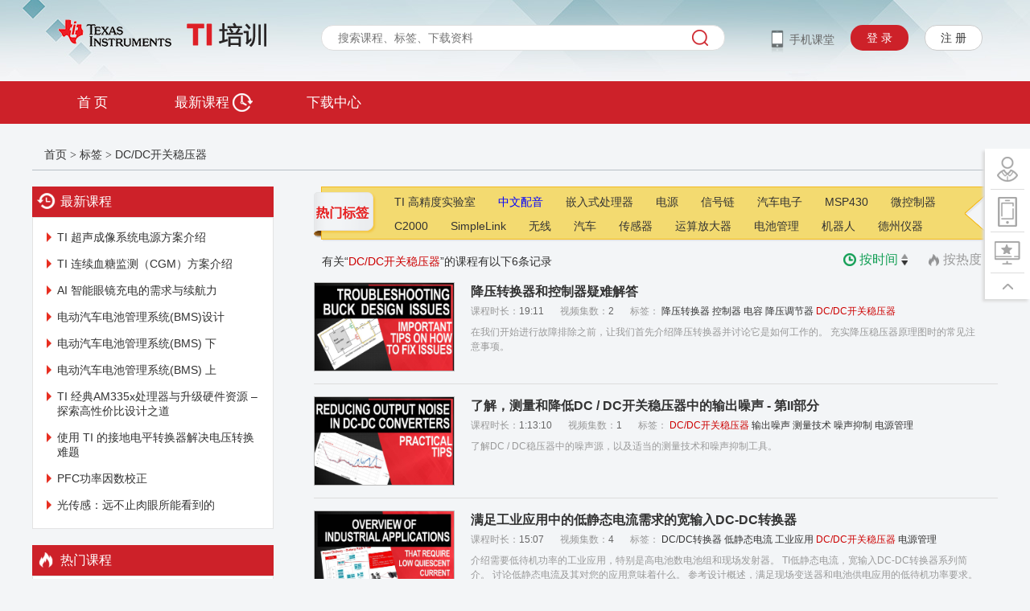

--- FILE ---
content_type: text/html; charset=UTF-8
request_url: https://edu.21ic.com/tag/DC%2FDC%E5%BC%80%E5%85%B3%E7%A8%B3%E5%8E%8B%E5%99%A8
body_size: 58573
content:
<!DOCTYPE html>
<html lang="zh-CN">
<head>
    <meta http-equiv="Content-Type" content="text/html; charset=utf-8" />
        <title>标签:DC/DC开关稳压器 - 德州仪器（TI）官方视频课程培训</title>
    <meta name="keywords" content="DC/DC开关稳压器,德州仪器,TI,在线培训,官方培训，视频教程，在线学习，视频教程网站" />
<meta name="description" content="德州仪器（TI）在线培训中心是美国德州仪器公司（TI）和21ic电子网联合推出的在线培训项目，旨在帮助电子工程师从理论到实践、从基础到核心技术的在线系统学习DC/DC开关稳压器专业知识。" />    <script type="text/javascript" src="/js/jquery-1.7.2.min.js"></script>
    <script type="text/javascript" src="/js/jquery.colorbox-min.js"></script>
    <script type="text/javascript" src="/js/js.js"></script>
    <!--[if lte IE 6]>

    <![endif搜索]-->
    <style>
        #nav{position:absolute;z-index:99999;}
        #cboxContent{margin-top:0px;padding:0px;}
        #cboxLoadedContent{border:0px;}
        #sign_success{width:185px;height:100px;margin-top:5px;float:left; display:inline;}
        /*.class_supicon{FILTER: alpha(opacity=20); moz-opacity: 0.2; opacity: 0.2;}*/
        /*
        #cboxTopLeft{}
        #cboxTopCenter{height:40px;background:#CC0000}
        #cboxTopRight{}
        */
    </style>
    <!-- util -->
    <link rel="stylesheet" type="text/css" href="/css/util/core.css"/>
    <script type="text/javascript" src="/js/XYTipsWindow-3.0-dev.js"></script>
    <script type="text/javascript">
        function login(){
            if(arguments.length == 0){
                url = '/loginbox';
            }
            else{
                url = '/loginbox?url='+arguments[0];
            }
            jQuery.colorbox({iframe:true,transition:"none",opacity:0.8,scrolling:false,width:"400px", height:"280px",href:url});
        }
    </script>
    <!--[if IE 6]>
    <script src="/js/DD_belatedPNG_0.0.8a.js" mce_src="/js/DD_belatedPNG_0.0.8a.js"></script>
    <script type="text/javascript">DD_belatedPNG.fix('*');</script>
    <![endif]-->
    <link href="/css/public_neo2017.css" type="text/css" rel="stylesheet" />
    <link href="/css/newlist_neo2017.css" type="text/css" rel="stylesheet" />
    <link type="text/css" rel="stylesheet" href="/css/colorbox.css" />

    <script type="text/javascript">
        $(document).ready(function(){
            //$("#firstpane .menu_body:eq(0)").show();
            $("#firstpane p.menu_head").click(function(){
                $(this).toggleClass("current").next("div.menu_body").slideToggle(300).siblings("div.menu_body").slideUp("slow");
                $(this).siblings().removeClass("current");
                $("html, body").animate({ scrollTop:0},"slow");
            });
            //$("#secondpane .menu_body:eq(0)").show();
            $("#secondpane p.menu_head").mouseover(function(){
                $(this).toggleClass("current").next("div.menu_body").slideDown(500).siblings("div.menu_body").slideUp("slow");
                $(this).siblings().removeClass("current");
            });

        });
    </script>
    <!-- Add IntroJs styles -->
    <link href="/css/introjs.css" rel="stylesheet">
    <script type="text/javascript" src="/js/intro.js"></script>
    <script type="text/javascript" src="/js/slide-nav.js"></script>
    <script type="text/javascript">
        jQuery(function() {
            var ie6 = /msie 6/i.test(navigator.userAgent),
                dv = jQuery('#nav'),
                st;
            dv.attr('otop', dv.offset().top); //存储原来的距离顶部的距离
            jQuery(window).scroll(function() {
                st = Math.max(document.body.scrollTop || document.documentElement.scrollTop);
                if (st >= parseInt(dv.attr('otop'))) {
                    if (ie6) { //IE6不支持fixed属性，所以只能靠设置position为absolute和top实现此效果
                        dv.css({
                            height: "53px",
                            position: 'absolute',
                            zIndex: "999",
                            //top:expression(eval(document.documentElement.scrollTop + 130)),
                            top: st
                        });
                    } else if (dv.css('position') != 'fixed') dv.css({
                        height: "53px",
                        'position': 'fixed',
                        top: 0
                    });
                } else if (dv.css('position') != 'static') {
                    if (ie6) {
                        dv.css({position: 'absolute',zIndex: "99",top: parseInt(dv.attr('otop')) });

                    } else
                        dv.css({
                            'position': 'static'
                        });
                }
            });

        });
        jQuery(function(){jQuery(".login").colorbox({iframe:true,transition:"none",href:"/loginbox",opacity:0.8,scrolling:false,width:"400px", height:"280px"});});
        jQuery(function(){jQuery(".login_ti").colorbox({iframe:true,transition:"none",href:"/Login/loginBox_ti",opacity:0.8,scrolling:false,width:"400px", height:"160px"});});
    </script>
    <script type="text/javascript">
        var bar = function (id,title,num_all,data){
            this.id = '';
            this.title = '';
            this.data = '';
            this.width = 150;
            this.bgimg = '/images/jquery/plan.gif';
            this.speed = 1000;
            this.num_all = 0;
            this.show = function (){
                $("#"+this.id).append("<table style='float:left;' width='"+this.width+"' cellpadding=0 cellspacing=0 border=0></table>")
                var that = this;
                var s_img = [-104,-52,-104,-156,-208];
                var c_img = [-367,-339,-367,-395,-420];
                var e_img = [-130,-78,-130,-182,-234];
                var div;
                $(this.data).each(function(i,n){
                    var bili = (n[1]*100/that.num_all).toFixed(0);
                    var img = parseFloat(bili)*0.96;
                    if(img>0){
                        div = "<div style='width:2%;height:16px;background:url("+that.bgimg+") left "+s_img[i]+"px ;float:left;'></div><div fag='"+img+"' style='width:0%;height:16px;background:url("+that.bgimg+") 0 "+c_img[i]+"px repeat-x ;float:left;'></div><div style='width:2%;height:16px;background:url("+that.bgimg+") right "+e_img[i]+"px ;float:left;'></div>";
                    }
                    else{
                        div='';
                    }
                    $("#"+that.id+" table").append("<tr><td width='100' height='16' style='float:left; background:#fff; border:1px solid #dcdcdc;'>"+div+"</td><td width='50' style='line-height:16px; text-indent:5px;' nowrap >("+bili+"%)</td></tr>")
                })
                this.play();
            }
            this.play = function (){
                var that = this;
                $("#"+this.id+" div").each(function(i,n){
                    if($(n).attr('fag')){
                        $(n).animate( { width: $(n).attr('fag')+'%'}, that.speed)
                    }
                })
            }
        }
    </script>
    <script>
        (function(i,s,o,g,r,a,m){i['GoogleAnalyticsObject']=r;i[r]=i[r]||function(){
            (i[r].q=i[r].q||[]).push(arguments)},i[r].l=1*new Date();a=s.createElement(o),
            m=s.getElementsByTagName(o)[0];a.async=1;a.src=g;m.parentNode.insertBefore(a,m)
        })(window,document,'script','https://www.google-analytics.com/analytics.js','ga');

        ga('create', 'UA-100719111-1', 'auto');
        var dimensionValue = '2025-12-28 02:58:03';
        ga('set', 'dimension2', dimensionValue);
        ga('send', 'pageview','/tag/DC%2FDC%E5%BC%80%E5%85%B3%E7%A8%B3%E5%8E%8B%E5%99%A8');

    </script>
    <script type="text/javascript" src="//www.ti.com/assets/js/headerfooter/analytics.js"></script>
</head>
<body>
<div id="header">
    <div class="header_holder">
        <div class="logo">
            <a href="/"><img src="/images_neo2017/logo.png" alt="TI在线培训中心" title="TI在线培训中心" /></a>
        </div>
        <div class="search">
            <script type="text/javascript">
                jQuery(function(){
                    var default_text = '搜索课程、标签、下载资料';
                    if(jQuery('#search').val() == default_text)
                        jQuery("#search").css("color","#999");
                    jQuery("#search").focus(function(){
                        if(jQuery(this).val() == default_text)
                            jQuery(this).val('');
                        jQuery(this).css("color","#333");
                    });
                    jQuery("#search").blur(function(){
                        if(jQuery(this).val() == '')
                        {
                            jQuery(this).val(default_text);
                            jQuery(this).css("color","#999");
                        }
                    });

                });
                function search_validate(){
                    var search=$('#search').val();
                    if(search == '' || search=='搜索课程、标签、下载资料' ){
                        alert('请输入要搜索的内容。');
                        search.focus();
                        return false;
                    }
                    var sform =document.getElementById('sform');
                    sform.submit();
                }
                function regti()
                {
                    Util.Dialog({
                        title : "注册成功",
                        fixed: true,
                        width:"390px",
                        content : "text:<div style='padding:15px;line-height:25px;text-align:center;'>注册成功！恭喜您获得100积分，此积分可用于TI积分商城兑换礼品！学习视频或参加考试还能赚取更多积分哦！到<a href='/Shop' target='_blank' style='color:0084fa'><u>【TI积分商城】</u></a>瞧瞧！</div>",
                        time:20000
                    });
                    return false;
                }
                function loginti()
                {
                    Util.Dialog({
                        title : "登录成功",
                        fixed: true,
                        width:"390px",
                        content : "text:<div style='padding:15px;line-height:25px;text-align:center;'>欢迎来到TI在线培训中心，首次登录赠送您100积分，此积分可用于TI积分商城兑换礼品！学习视频或参加考试还能赚取更多积分哦！到<a href='/Shop' target='_blank' style='color:0084fa'><u>【TI积分商城】</u></a>瞧瞧</div>",
                        time:10000
                    });
                    return false;
                }

                jQuery("#logout").on('click',function(){
                    location.href = '/logout';
                    return;
                    jQuery.ajax({
                        //url:"http://my.21ic.com/logout_www.php?url=https://sso.21ic.com/board/index.php?r=tisso/logout",
                        url:"/logout",
                        dataType: 'jsonp', // Notice! JSONP <-- P (lowercase)
                        success:function(json){
                            // do stuff with json (in this case an array)
                            alert("Success");
                        },
                        error:function(){
                            location.reload();
                        }
                    });

                    jQuery.ajax({
                        url:"https://sso.21ic.com/board/index.php?r=tisso/logout",
                        dataType: 'jsonp', // Notice! JSONP <-- P (lowercase)
                        success:function(json){
                            // do stuff with json (in this case an array)
                            alert("Success");
                        },
                        error:function(){
                            location.reload();
                        }
                    });
                });



            </script>
            <form id="sform" action="/search" method="get">
                <input id="search" class="search_box" name="search" type="text" value="" placeholder="搜索课程、标签、下载资料" />            <!--<button class="search_btn" type="submit">搜索</button>-->
                <a href="javascript:void(0);" class="search_btn" type="submit" onClick="search_validate()">搜索</a>
            </form>
        </div>
        <span class="mobile_btn" id="step1">手机课堂<img class="mobile_code" src="/images_neo2017/mobile_code.png"></span>
                    <a class="login_btn" href="javascript:login();">登 录</a>
            <a class="resign_btn" href="//my.21ic.com/member.php?mod=register&come=edu&referer=">注 册</a>
                        </div>
    <!--2015.11.30 zyf 修改退出-->

    <script type="text/javascript">
        //2016.10.26 zyf添加修改数字
        $(".alertAjaxTop").click(function(){
            var id = $(this).data('id');
            var n = $(".alert_num").first().text();
            var num=parseInt(n)-1;
            if(num==0){
                $(".no_notice").show();
                $(".have_notice").hide();
            }
            $(".alert_num").text(num);
            $("#list_"+id).remove();

        });
        //2016.10.26 zyf添加修改状态
        $(document).on('click','a.alertAjaxTop',function(){

            var _this = $(this);
            var id = _this.data('id');
            jQuery.get( "/Center/statusAjax",{id:id} ,function( rs ) {
                ("#msgbox").empty();
                var box = '';
                if(rs.status==1)
                {
                    _this.removeClass('alertAjaxTop');
                }
            },'json');
        });

        function showmenu1()
        {
            jQuery('#top21').attr('class','top_downone1');
            jQuery('.top_downmenu1').show();
        }
        function hidemenu1()
        {
            jQuery('.top_downmenu1').hide();
            jQuery('#top21').attr('class','');
        }
    </script>
    <script type="text/javascript">
        function showmenu2()
        {
            jQuery('#topti').attr('class','top_downone2');
            jQuery('.top_downmenu2').show();

        }
        function hidemenu2()
        {
            jQuery('.top_downmenu2').hide();
            jQuery('#topti').attr('class','');
        }
    </script>
    <script type="text/javascript">
        function showmenu3()
        {
            jQuery('#toplogin').attr('class','header_login top_downone3');
            jQuery('.top_downmenu3').show();

        }
        function hidemenu3()
        {
            jQuery('.top_downmenu3').hide();
            jQuery('#toplogin').attr('class','header_login');
        }
    </script>
    <script type="text/javascript">
        function showmenu4()
        {
            jQuery('#topuc').attr('class','header_uc top_downone4');
            jQuery('.top_downmenu4').show();
        }
        function hidemenu4()
        {
            jQuery('.top_downmenu4').hide();
            jQuery('#topuc').attr('class','header_uc');
        }
    </script>
    <script type="text/javascript">
        function showmenu5()
        {
            jQuery('#topexam').attr('class','header_exam top_downone5');
            jQuery('.top_downmenu5').show();
        }
        function hidemenu5()
        {
            jQuery('.top_downmenu5').hide();
            jQuery('#topexam').attr('class','header_exam');
        }
    </script>
    <script type="text/javascript">
        function showmenu6()
        {
            jQuery('#topcourse').attr('class','header_course top_downone6');
            jQuery('.top_downmenu6').show();
        }
        function hidemenu6()
        {
            jQuery('.top_downmenu6').hide();
            jQuery('#topcourse').attr('class','header_course');
        }
    </script>
    <script type="text/javascript">
        function showmenu7()
        {
            jQuery('#topnotice').attr('class','header_notice top_downone7');
            jQuery('.top_downmenu7').show();
        }
        function hidemenu7()
        {
            jQuery('.top_downmenu7').hide();
            jQuery('#topnotice').attr('class','header_notice');
        }
    </script>
    <div class="nav" id="nav">
        <ul class="nav_detail">
            <li ><a id="index_nav" class="navone" href="/">首  页</a></li>

            <li >
<!--                <a id="mcu_nav" class="navdownone navone" href="/tlist/1">产品<span class="nav_arrow"></span></a>-->

<!--                <div class="nav_downholder" style="display: none;">-->
<!--                    <div class="nav_downbox">-->
<!---->
<!--                        <div class="columnGroup columnGroup1">-->
<!---->
<!--                            <div class="column">-->
<!--                                <ul>-->
<!--                                    --><!---->
<!--                                        <li><a href="/tlist/--><?//=$v['id'];?><!--">--><!--<strong>电源管理</strong>--><!----><?//=$v['name'];?><!----><!--</a></li>-->
<!--                                    --><!--
<!--                                    <li><a href="/tlist/4">逻辑</a></li>-->
<!--                                    <li><a href="/tlist/53">模拟混合信号</a></li>-->
<!--                                    <li><a href="/tlist/439">DLP 产品</a></li>-->
<!--                                    <li><a href="/tlist/467">微控制器(MCU)</a></li>-->
<!--                                    <li><a href="/tlist/502">无线连接</a></li>-->
<!--                                    <li><a href="/tlist/526">非产品</a></li>-->
<!--                                    <li><a href="/tlist/527">处理器</a></li>-->
<!--                                    --><!--                                        <li><a href="/tlist/--><?//=$v['id'];?><!--">--><?//=$v['name'];?><!--</a></li>-->
<!--                                    --><!--                                    <li><a href="/tlist/84"><strong>1111111</strong></a></li>-->
<!--                                </ul>-->
<!--                            </div>-->
<!---->
<!--                        </div>-->
<!--                    </div>-->
<!--                </div>-->
<!--            </li>-->
<!--            <li --><!--class="nav_currentone"--><!--
<!--                <a id="mcu_nav" class="navdownone navone" href="/tlist/2">工具与软件<span class="nav_arrow"></span></a>-->
<!---->
<!--                <div class="nav_downholder" style="display: none;">-->
<!--                    <div class="nav_downbox">-->
<!--                        <div class="columnGroup columnGroup1">-->
<!--                            <div class="column">-->
<!--                                <ul>-->
<!--                                    --><!--                                        <li><a href="/tlist/--><?//=$v['id'];?><!--">--><?//=$v['name'];?><!--</a></li>-->
<!--                                    --><!---->
<!--                                </ul>-->
<!--                            </div>-->
<!--                        </div>-->
<!--                    </div>-->
<!--                </div>-->
<!--            </li>-->
<!--            <li --><!--class="nav_currentone"--><!--
<!--                <a id="mcu_nav" class="navdownone navone" href="/tlist/1144">现场培训<span class="nav_arrow"></span></a>-->
<!---->
<!--            </li>-->
<!--            <li --><!--class="nav_currentone"--><!--
<!--                <a id="mcu_nav" class="navdownone navone" href="/tlist/3">应用与设计<span class="nav_arrow"></span></a>-->
<!---->
<!--                <div class="nav_downholder" style="font-size: 14px; display: none;">-->
<!--                    <div class="nav_downbox">-->
<!---->
<!--                        <div class="columnGroup columnGroup1">-->
<!---->
<!--                            <div class="column">-->
<!--                                <ul>-->
<!--                                    --><!--                                        <li><a href="/tlist/--><?//=$v['id'];?><!--">--><?//=$v['name'];?><!--</a></li>-->
<!--                                    --><!--                                </ul>-->
<!--                            </div>-->
<!---->
<!--                        </div>-->
<!---->
<!--                    </div>-->
<!--                </div>-->
<!--            </li>-->

            <li >
                <a id="new_nav" class="navone" href="/nlesson">最新课程 <img src="/images/icon_newcourse.png" style="margin:0 0 -6px 0;"></a>
                <div class="nav_downholder" style="font-size: 14px; display: none;">
                    <div class="nav_downbox">

                        <div class="columnGroup columnGroup1">

                            <div class="column">
                                <ul>

                                        <li><a href="/nlesson">最新课程</a></li>
                                    <li><a href="/nproduct"><strong>最新产品</strong></a></li>

                                </ul>
                            </div>

                        </div>

                    </div>
                </div>

            </li>
            <!--  <li ><a id="activity_nav" class="navone" href="/activity">活动专区</a></li>-->
            <li ><a id="down_nav" class="navone" href="/down">下载中心</a></li>

            <!--<li >
                <a id="task_nav" class="navone" href="/activity/activity-task">每日任务 <img src="/images/icon_task.png" style="margin:0 0 -6px 0;"></a>

            </li>-->

        </ul>
    </div>
    <script type="text/javascript">
        switch (true){
            default :
                //jQuery("#nav li a").attr("class","navone");
                //jQuery("#nav li a").eq(num).attr("class","navone nav_current");
                jQuery("#labs_nav").attr("class","navone nav_current");
        }
    </script></div>
</div>



<div class="location">
    <a id="List" href="/">首页</a><span> &gt; </span><a href="#">标签</a><span> &gt; </span><strong>DC/DC开关稳压器</strong>
</div>
<div id="main">
    <div class="newlist_left">
       <h2 class="neo_left_head neo_leftnew_head">最新课程</h2>
<ul class="neo_leftcourse_list">			
		<li><a href="/lesson/2773">TI 超声成像系统电源方案介绍</a></li>
			<li><a href="/lesson/2772">TI 连续血糖监测（CGM）方案介绍</a></li>
			<li><a href="/lesson/2771">AI 智能眼镜充电的需求与续航力</a></li>
			<li><a href="/lesson/2770">电动汽车电池管理系统(BMS)设计</a></li>
			<li><a href="/lesson/2769">电动汽车电池管理系统(BMS) 下</a></li>
			<li><a href="/lesson/2768">电动汽车电池管理系统(BMS) 上</a></li>
			<li><a href="/lesson/2767">TI 经典AM335x处理器与升级硬件资源 – 探索高性价比设计之道</a></li>
			<li><a href="/lesson/2766">使用 TI 的接地电平转换器解决电压转换难题</a></li>
			<li><a href="/lesson/2765">PFC功率因数校正</a></li>
			<li><a href="/lesson/2764">光传感：远不止肉眼所能看到的</a></li>
		</ul>        <h2 class="neo_left_head neo_lefthot_head">热门课程</h2>
<ul class="neo_leftcourse_list">
			<li><a href="/lesson/1882">TI 高精度实验室 – ADC系列视频 </a></li>
				<li><a href="/lesson/2252">TI 高精度实验室-接口</a></li>
				<li><a href="/lesson/1905">TI 高精度实验室系列课程 - 运算放大器</a></li>
				<li><a href="/lesson/2740">EngineerIt 系列课程</a></li>
				<li><a href="/lesson/2705">从零开始学 PSpice® for TI 仿真工具 - 手把手操作实训课程</a></li>
				<li><a href="/lesson/2399">TI 高精度实验室 - 电流检测放大器</a></li>
				<li><a href="/lesson/2369">电源管理设计小贴士</a></li>
				<li><a href="/lesson/2765">PFC功率因数校正</a></li>
				<li><a href="/lesson/2680">三种 DC/DC 控制模式的实际比较</a></li>
				<li><a href="/lesson/2209">TI 高精度实验室 - 磁传感器</a></li>
		</ul>
        <h2 class="neo_left_head neo_lefttags_head">相关标签</h2>
        <div class="left_tags_detail">
            <ul>
                                <li> <a href="/tag/%E7%94%B5%E6%BA%90%E7%AE%A1%E7%90%86">电源管理</a></li>

                                <li> <a href="/tag/%E6%8E%A7%E5%88%B6%E5%99%A8">控制器</a></li>

                                <li> <a href="/tag/%E5%B7%A5%E4%B8%9A%E5%BA%94%E7%94%A8">工业应用</a></li>

                                <li> <a href="/tag/%E7%94%B5%E5%AE%B9">电容</a></li>

                                <li> <a href="/tag/%E9%99%8D%E5%8E%8B%E8%BD%AC%E6%8D%A2%E5%99%A8">降压转换器</a></li>

                                <li> <a href="/tag/DC%2FDC%E8%BD%AC%E6%8D%A2%E5%99%A8">DC/DC转换器</a></li>

                                <li> <a href="/tag/LMR33630">LMR33630</a></li>

                                <li> <a href="/tag/%E6%99%BA%E8%83%BD%E9%94%81">智能锁</a></li>

                                <li> <a href="/tag/%E5%A4%AA%E9%98%B3%E8%83%BD%E9%80%86%E5%8F%98%E5%99%A8">太阳能逆变器</a></li>

                                <li> <a href="/tag/%E4%BD%8E%E9%9D%99%E6%80%81%E7%94%B5%E6%B5%81">低静态电流</a></li>

                                <li> <a href="/tag/%E5%AE%BD%E8%BE%93%E5%85%A5">宽输入</a></li>

                                <li> <a href="/tag/%E6%B5%8B%E9%87%8F%E6%8A%80%E6%9C%AF">测量技术</a></li>

                                <li> <a href="/tag/%E5%99%AA%E5%A3%B0%E6%8A%91%E5%88%B6">噪声抑制</a></li>

                                <li> <a href="/tag/%E8%BE%93%E5%87%BA%E5%99%AA%E5%A3%B0">输出噪声</a></li>

                                <li> <a href="/tag/%E6%81%92%E6%B8%A9%E5%99%A8">恒温器</a></li>

                                <li> <a href="/tag/%E9%99%8D%E5%8E%8B%E8%B0%83%E8%8A%82%E5%99%A8">降压调节器</a></li>

                            </ul>
        </div>
    </div>
    <div class="newlist_right">
        <div class="tag_holder tag_forlist">
            <h3>标签</h3>
                        <ul class="tag_list">
                                                    <li ><a href="https://edu.21ic.com/ti-precision-labs-overview" >TI 高精度实验室</a></li>
                                                                        <li ><a style="color: blue " href="/tag/%E4%B8%AD%E6%96%87%E9%85%8D%E9%9F%B3" >中文配音</a></li>
                                                                <li ><a href="/tag/%E5%B5%8C%E5%85%A5%E5%BC%8F%E5%A4%84%E7%90%86%E5%99%A8" >嵌入式处理器</a></li>
                                                                <li ><a href="/tag/%E7%94%B5%E6%BA%90" >电源</a></li>
                                                                <li ><a href="/tag/%E4%BF%A1%E5%8F%B7%E9%93%BE" >信号链</a></li>
                                                                <li ><a href="/tag/%E6%B1%BD%E8%BD%A6%E7%94%B5%E5%AD%90" >汽车电子</a></li>
                                                                <li ><a href="/tag/MSP430" >MSP430</a></li>
                                                                <li ><a href="/tag/%E5%BE%AE%E6%8E%A7%E5%88%B6%E5%99%A8" >微控制器</a></li>
                                                                <li ><a href="/tag/C2000" >C2000</a></li>
                                                                <li ><a href="/tag/SimpleLink" >SimpleLink</a></li>
                                                                <li ><a href="/tag/%E6%97%A0%E7%BA%BF" >无线</a></li>
                                                                <li ><a href="/tag/%E6%B1%BD%E8%BD%A6" >汽车</a></li>
                                                                <li ><a href="/tag/%E4%BC%A0%E6%84%9F%E5%99%A8" >传感器</a></li>
                                                                <li ><a href="/tag/%E8%BF%90%E7%AE%97%E6%94%BE%E5%A4%A7%E5%99%A8" >运算放大器</a></li>
                                                                <li ><a href="/tag/%E7%94%B5%E6%B1%A0%E7%AE%A1%E7%90%86" >电池管理</a></li>
                                                                <li ><a href="/tag/%E6%9C%BA%E5%99%A8%E4%BA%BA" >机器人</a></li>
                                                                <li ><a href="/tag/%E5%BE%B7%E5%B7%9E%E4%BB%AA%E5%99%A8" >德州仪器</a></li>
                                            </ul>
        </div>
        <div class="tag_count">有关“<strong>DC/DC开关稳压器</strong>”的课程有以下6条记录</div>
        <ul class="course_reorder" style="margin:10px 0 10px 10px">
            <li class="course_reorder_current"><a class="course_reorder_time" href="/tag/DC%2FDC%E5%BC%80%E5%85%B3%E7%A8%B3%E5%8E%8B%E5%99%A8?order_rule=time&sorttime=asc">按时间<span class="course_reorder_down"></span></a></li>
            <li><a class="course_reorder_hot" href="/tag/DC%2FDC%E5%BC%80%E5%85%B3%E7%A8%B3%E5%8E%8B%E5%99%A8?order_rule=hot&sorthot=asc">按热度</a></li>
		</ul>
        <div class="newlist_holder">
                            <dl class="newlist_courseone">
                    <dt class="newlist_course_img">
                    <a href="/lesson/2141"><img alt="降压转换器和控制器疑难解答" title="降压转换器和控制器疑难解答" src="//edu.21ic.com/uploads/titlepic/7a99a6aa2cb41a50ef0d323428433bd9a6533529.jpg"></a>
                    <div class="class_supicon"></div>

                    </dt>
                    <dt class="newlist_course_name"><a href="/lesson/2141">降压转换器和控制器疑难解答</a></dt>


                    <dd class="newlist_course_info">课程时长：<strong>19:11</strong></dd>

                    <dd class="newlist_course_info">视频集数：<strong>2</strong></dd>
                                        <dd class="newlist_course_info newlist_course_lastinfo">标签：<strong>
                            

                                                                                                <a href="/tag/%E9%99%8D%E5%8E%8B%E8%BD%AC%E6%8D%A2%E5%99%A8">降压转换器</a>
                                                                                            

                                                                                                <a href="/tag/%E6%8E%A7%E5%88%B6%E5%99%A8">控制器</a>
                                                                                            

                                                                                                <a href="/tag/%E7%94%B5%E5%AE%B9">电容</a>
                                                                                            

                                                                                                <a href="/tag/%E9%99%8D%E5%8E%8B%E8%B0%83%E8%8A%82%E5%99%A8">降压调节器</a>
                                                                                            

                                                                                                <a href="/tag/DC%2FDC%E5%BC%80%E5%85%B3%E7%A8%B3%E5%8E%8B%E5%99%A8"><strong>DC/DC开关稳压器</strong></a>
                                                                                            
                        </strong></dd>
                    <dd class="newlist_course_txt">在我们开始进行故障排除之前，让我们首先介绍降压转换器并讨论它是如何工作的。
充实降压稳压器原理图时的常见注意事项。</dd>                </dl>
                                <dl class="newlist_courseone">
                    <dt class="newlist_course_img">
                    <a href="/lesson/2144"><img alt="了解，测量和降低DC / DC开关稳压器中的输出噪声 - 第II部分" title="了解，测量和降低DC / DC开关稳压器中的输出噪声 - 第II部分" src="//edu.21ic.com/uploads/titlepic/be2efa6c857c5e1b6892694178543492adf120df.jpg"></a>
                    <div class="class_supicon"></div>

                    </dt>
                    <dt class="newlist_course_name"><a href="/lesson/2144">了解，测量和降低DC / DC开关稳压器中的输出噪声 - 第II部分</a></dt>


                    <dd class="newlist_course_info">课程时长：<strong>1:13:10</strong></dd>

                    <dd class="newlist_course_info">视频集数：<strong>1</strong></dd>
                                        <dd class="newlist_course_info newlist_course_lastinfo">标签：<strong>
                            

                                                                                                <a href="/tag/DC%2FDC%E5%BC%80%E5%85%B3%E7%A8%B3%E5%8E%8B%E5%99%A8"><strong>DC/DC开关稳压器</strong></a>
                                                                                            

                                                                                                <a href="/tag/%E8%BE%93%E5%87%BA%E5%99%AA%E5%A3%B0">输出噪声</a>
                                                                                            

                                                                                                <a href="/tag/%E6%B5%8B%E9%87%8F%E6%8A%80%E6%9C%AF">测量技术</a>
                                                                                            

                                                                                                <a href="/tag/%E5%99%AA%E5%A3%B0%E6%8A%91%E5%88%B6">噪声抑制</a>
                                                                                            

                                                                                                <a href="/tag/%E7%94%B5%E6%BA%90%E7%AE%A1%E7%90%86">电源管理</a>
                                                                                            
                        </strong></dd>
                    <dd class="newlist_course_txt">了解DC / DC稳压器中的噪声源，以及适当的测量技术和噪声抑制工具。</dd>                </dl>
                                <dl class="newlist_courseone">
                    <dt class="newlist_course_img">
                    <a href="/lesson/2146"><img alt="满足工业应用中的低静态电流需求的宽输入DC-DC转换器" title="满足工业应用中的低静态电流需求的宽输入DC-DC转换器" src="//edu.21ic.com/uploads/titlepic/5cb117f3048e03213e08dae3ae66365bf0d4fa81.jpg"></a>
                    <div class="class_supicon"></div>

                    </dt>
                    <dt class="newlist_course_name"><a href="/lesson/2146">满足工业应用中的低静态电流需求的宽输入DC-DC转换器</a></dt>


                    <dd class="newlist_course_info">课程时长：<strong>15:07</strong></dd>

                    <dd class="newlist_course_info">视频集数：<strong>4</strong></dd>
                                        <dd class="newlist_course_info newlist_course_lastinfo">标签：<strong>
                            

                                                                                                <a href="/tag/DC%2FDC%E8%BD%AC%E6%8D%A2%E5%99%A8">DC/DC转换器</a>
                                                                                            

                                                                                                <a href="/tag/%E4%BD%8E%E9%9D%99%E6%80%81%E7%94%B5%E6%B5%81">低静态电流</a>
                                                                                            

                                                                                                <a href="/tag/%E5%B7%A5%E4%B8%9A%E5%BA%94%E7%94%A8">工业应用</a>
                                                                                            

                                                                                                <a href="/tag/DC%2FDC%E5%BC%80%E5%85%B3%E7%A8%B3%E5%8E%8B%E5%99%A8"><strong>DC/DC开关稳压器</strong></a>
                                                                                            

                                                                                                <a href="/tag/%E7%94%B5%E6%BA%90%E7%AE%A1%E7%90%86">电源管理</a>
                                                                                            
                        </strong></dd>
                    <dd class="newlist_course_txt">介绍需要低待机功率的工业应用，特别是高电池数电池组和现场发射器。
TI低静态电流，宽输入DC-DC转换器系列简介。
讨论低静态电流及其对您的应用意味着什么。
参考设计概述，满足现场变送器和电池供电应用的低待机功率要求。</dd>                </dl>
                                <dl class="newlist_courseone">
                    <dt class="newlist_course_img">
                    <a href="/lesson/2149"><img alt="为太阳能逆变器应用设计宽输入DC / DC转换器" title="为太阳能逆变器应用设计宽输入DC / DC转换器" src="//edu.21ic.com/uploads/titlepic/377923c7840c765fa6b5cc72ae79304c3c78b7be.jpg"></a>
                    <div class="class_supicon"></div>

                    </dt>
                    <dt class="newlist_course_name"><a href="/lesson/2149">为太阳能逆变器应用设计宽输入DC / DC转换器</a></dt>


                    <dd class="newlist_course_info">课程时长：<strong>9:54</strong></dd>

                    <dd class="newlist_course_info">视频集数：<strong>1</strong></dd>
                                        <dd class="newlist_course_info newlist_course_lastinfo">标签：<strong>
                            

                                                                                                <a href="/tag/%E5%A4%AA%E9%98%B3%E8%83%BD%E9%80%86%E5%8F%98%E5%99%A8">太阳能逆变器</a>
                                                                                            

                                                                                                <a href="/tag/DC%2FDC%E8%BD%AC%E6%8D%A2%E5%99%A8">DC/DC转换器</a>
                                                                                            

                                                                                                <a href="/tag/%E7%94%B5%E6%BA%90%E7%AE%A1%E7%90%86">电源管理</a>
                                                                                            

                                                                                                <a href="/tag/LMR33630">LMR33630</a>
                                                                                            

                                                                                                <a href="/tag/DC%2FDC%E5%BC%80%E5%85%B3%E7%A8%B3%E5%8E%8B%E5%99%A8"><strong>DC/DC开关稳压器</strong></a>
                                                                                            
                        </strong></dd>
                    <dd class="newlist_course_txt">在设计太阳能逆变器系统时，您需要了解宽输入DC / DC转换器。</dd>                </dl>
                                <dl class="newlist_courseone">
                    <dt class="newlist_course_img">
                    <a href="/lesson/2150"><img alt="为恒温器应用设计宽输入DC / DC转换器" title="为恒温器应用设计宽输入DC / DC转换器" src="//edu.21ic.com/uploads/titlepic/a541345bcb309c1abb7f9001c49c431ff4e8cd18.jpg"></a>
                    <div class="class_supicon"></div>

                    </dt>
                    <dt class="newlist_course_name"><a href="/lesson/2150">为恒温器应用设计宽输入DC / DC转换器</a></dt>


                    <dd class="newlist_course_info">课程时长：<strong>6:31</strong></dd>

                    <dd class="newlist_course_info">视频集数：<strong>1</strong></dd>
                                        <dd class="newlist_course_info newlist_course_lastinfo">标签：<strong>
                            

                                                                                                <a href="/tag/%E6%81%92%E6%B8%A9%E5%99%A8">恒温器</a>
                                                                                            

                                                                                                <a href="/tag/DC%2FDC%E8%BD%AC%E6%8D%A2%E5%99%A8">DC/DC转换器</a>
                                                                                            

                                                                                                <a href="/tag/DC%2FDC%E5%BC%80%E5%85%B3%E7%A8%B3%E5%8E%8B%E5%99%A8"><strong>DC/DC开关稳压器</strong></a>
                                                                                            

                                                                                                <a href="/tag/%E5%AE%BD%E8%BE%93%E5%85%A5">宽输入</a>
                                                                                            

                                                                                                <a href="/tag/%E7%94%B5%E6%BA%90%E7%AE%A1%E7%90%86">电源管理</a>
                                                                                            
                        </strong></dd>
                    <dd class="newlist_course_txt">选择用于恒温器应用的宽输入DC / DC转换器时需要注意什么。</dd>                </dl>
                                <dl class="newlist_courseone">
                    <dt class="newlist_course_img">
                    <a href="/lesson/2151"><img alt="为智能锁应用设计宽输入DC / DC转换器" title="为智能锁应用设计宽输入DC / DC转换器" src="//edu.21ic.com/uploads/titlepic/76829117731b0cde5b7b42a413f995f2d97eb230.jpg"></a>
                    <div class="class_supicon"></div>

                    </dt>
                    <dt class="newlist_course_name"><a href="/lesson/2151">为智能锁应用设计宽输入DC / DC转换器</a></dt>


                    <dd class="newlist_course_info">课程时长：<strong>5:28</strong></dd>

                    <dd class="newlist_course_info">视频集数：<strong>1</strong></dd>
                                        <dd class="newlist_course_info newlist_course_lastinfo">标签：<strong>
                            

                                                                                                <a href="/tag/%E6%99%BA%E8%83%BD%E9%94%81">智能锁</a>
                                                                                            

                                                                                                <a href="/tag/DC%2FDC%E8%BD%AC%E6%8D%A2%E5%99%A8">DC/DC转换器</a>
                                                                                            

                                                                                                <a href="/tag/DC%2FDC%E5%BC%80%E5%85%B3%E7%A8%B3%E5%8E%8B%E5%99%A8"><strong>DC/DC开关稳压器</strong></a>
                                                                                            

                                                                                                <a href="/tag/%E5%AE%BD%E8%BE%93%E5%85%A5">宽输入</a>
                                                                                            

                                                                                                <a href="/tag/%E7%94%B5%E6%BA%90%E7%AE%A1%E7%90%86">电源管理</a>
                                                                                            
                        </strong></dd>
                    <dd class="newlist_course_txt">选择用于智能锁定应用的宽输入电压DC / DC转换器时需要注意什么。</dd>                </dl>
                            <div class="page">
                <ul class="page"><span class="page_info"> 6 条记录 1/1 页</span>          </ul>
            </div>
        </div>
    </div>

</div>

<div class="break"></div>
<div id="footer">
    <div class="footer_detail_holder">
        <div class="footer_links">
            <dl>
                <dt>21ic专区</dt>
                <dd><a href="//www.21ic.com" target="_blank">21ic首页</a></dd>
                <dd><a href="//www.21icsearch.com/" target="_blank">21ic器件搜索</a></dd>
                <dd><a href="//dl.21ic.com/" target="_blank">21ic下载中心</a></dd>
                <dd><a href="//bbs.21ic.com/" target="_blank">21ic论坛</a></dd>
                <dd><a href="//project.21ic.com/" target="_blank">21ic项目外包</a></dd>
                <dd><a href="//open.21ic.com/" target="_blank">21ic公开课</a></dd>
            </dl>
            <dl>
                <dt>TI专区</dt>
                <!--<dd><a href="//bbs.21ic.com/ti" target="_blank">TI技术论坛</a></dd>-->
                <dd><a href="http://weibo.com/tisemi" target="_blank">TI官方微博</a></dd>
                <dd><a href="http://www.ti.com.cn" target="_blank">TI官方网站</a></dd>
                <dd><a href="http://www.ti.com.cn/general/cn/docs/buy.tsp?DCMP=TI-cn_Header_Tracking&HQS=v%2583%2bOT%2bhdr_b_buy" target="_blank">TI样片申请</a></dd>
            </dl>
        </div>
        <div class="footer_intro">
            <h3>关于TI在线培训中心</h3>
            <p>TI在线培训中心是TI和21ic电子网联合推出的在线培训项目，旨在让中国工程师更加熟悉TI的产品和服务，为中国培养更多使用TI的嵌入式、模拟和无线产品的电子工程师。平台具有网络教学多媒体视音频互动特色，帮助电子工程师从理论到实践、从基础到核心技术的在线系统学习电子专业知识。</p>
        </div>
        <div class="break"></div>
        <p class="copyrights"><span>&copy;</span> 21IC电子网 2000-<script>document.write(new Date().getFullYear())</script> 版权所有&nbsp;&nbsp;&nbsp;&nbsp;&nbsp;&nbsp;&nbsp;&nbsp;&nbsp;公安部备案号：1101081962&nbsp;&nbsp;&nbsp;&nbsp;&nbsp;&nbsp;&nbsp;&nbsp;ICP许可证号：京ICP证070360号            
        </p>
        <div class="yellow" style="text-align: center;padding: 0 0 30px;">
         <div class="police">
         <a href="http://beian.miit.gov.cn" target="_blank" rel="nofollow" style="color: #fff; margin-right: 5px;">京ICP备11013301号</a>
         <img src="//misc.21ic.com/pub/topbar/images/ghs.png" style="vertical-align: middle; margin-right: 5px;">
         <a target="_blank" href="http://www.beian.gov.cn/portal/registerSystemInfo?recordcode=11010802024343" style="display:inline-block;text-decoration:none;height:20px;line-height:20px;color: #fff;" rel="nofollow">
         <p>京公网安备 11010802024343号</p>
         </a>
         </div> 
         <!-- 京公网安备 11010802024347号  -->
        </div>
    </div>
    <div class="break"></div>
</div>
<div id="rightbar">
    <!--        <a title="签到有礼" href="javascript:;" id="sign_button"></a>
    -->
    <!--<a id="shop" title="积分商城" href="/shop"><img class="shop_m_code" src="/images_neo2017/shop_m_code.png"></a>-->

    <div id="rightbarbox">
<!--        --><!--            <a id="notice" title="站内提醒" href="--><?//=Url::to(['user/notice']);?><!--">--><!----><!--<sup class="header_notice_num have_notice"><span class="alert_num">--><?//=$unread;?><!--</span></sup>--><!--</a>-->
<!--        -->        <a id="ucenter" title="个人中心" href="/user/lesson"></a>
        <a id="xcx_code" title="TI培训小程序" href="javascript:;"><img src="/images_neo2017/ti_miniprogram_code.png" alt="TI培训小程序"></a>
        <!--<a id="foreshow" title="课程预告" href="/foreshow"></a>-->
                    <a id="rightcollect" title="我的收藏">
                            </a>
            <!--<a id="exam" title="参加考试" href="/user"></a>-->
                        <!--<a id="rightspecial" title="最新专题" href="/speciallesson/1882"><img alt="new" style="position:absolute; left:22px; top:-2px;" src="/images_neo2017/icon_new.gif" title="最新课程专题上线，开始学习吧~"></a>-->
<!--            <a id="rightsummit" title="最新专辑" href="/special_summit_meeting">-->
                <!--<img alt="new" style="position:absolute; left:22px; top:-2px;" src="/images_neo2017/icon_new.gif" title="2019 TI FAE峰会专辑上线，开始学习吧~">--></a>
<!--            <a id="rightfunction" title="网站功能介绍"></a>-->
            <a id="gotop" title="回到顶部" href="javascript:void(0)"></a>
    </div>
</div>
<script>
    //  jQuery(function(){jQuery(".recommend_info").find("a").click( function(){return false;} ); });
    jQuery(function(){jQuery(".recommend_info").find("a").removeAttr('target').removeAttr('href')})
    jQuery(function(){jQuery(".recommend_firstinfo").find("a").removeAttr('target').removeAttr('href')})
    jQuery(function(){jQuery(".class_info").find("a").removeAttr('target').removeAttr('href')})
</script>
<!-- <script charset="utf-8" type="text/javascript" src="http://www.ti.com/assets/js/headerfooter/t_analytics.js"></script> -->

<script type="text/javascript">
    var _21icProtocol = (("https:" == document.location.protocol) ? " https://" : " http://");
    document.write(unescape("%3Cscript src='" + _21icProtocol + "tj.21ic.com/sn.js' type='text/javascript'%3E%3C/script%3E"));
</script>
<div style="display:none;">
    <script>
        var _hmt = _hmt || [];
        (function() {
            var hm = document.createElement("script");
            hm.src = "//hm.baidu.com/hm.js?442eaf4de4b4c8644591466ae9d8c6e2";
            var s = document.getElementsByTagName("script")[0];
            s.parentNode.insertBefore(hm, s);
        })();
    </script>


</div>


<script>
    $("#rightcollect").on('click',function (){
        var uid = 0;
        $.ajaxSetup({async : false});
        if(uid == 0){
            login('/');
            isture = false;
            return;
        }
    });
    $("#sign_button").on('click',function (){

        //var uid = 1580448;
        var uid = 0;
        $.ajaxSetup({async : false});

        if(uid == 0){
            login('/');
            isture = false;
            return;
        }else{
            $.get('/site/sign-in', function(result){
                var str = '<table bgcolor="#ffffff" style="margin:0;padding:0"><tr bgcolor="#CC0000"><td width="30" height="28"></td><td width="300"></td><td width="30"><a href="javascript:$.colorbox.close();" style="color:#fff">关闭</a></td></tr><tr><td></td><td height="120" align="center" style="font-size:14px;">';

                if(result.status == 1){
                    $("#sign_button").addClass("have_signed");
                    str += '<p style="font-size:16px; line-height:36px;">签到成功,恭喜您获得 <strong style="color:#cd2129; font-size:18px;">'+result.score+'</strong> 积分</p>可在 <a href="/user/sign-in" style="color:#cd2129; font-size:16px;" target="_blank">签到记录</a> 或 <a href="/activity/sign-in" style="color:#cd2129; font-size:16px;" target="_blank">签到活动</a> 页面查看签到信息';

                }else if(result.status == 2){
                    str += '<span style="font-size:16px; line-height:36px;">您今天需要观看至少一个视频才能签到</span><br>可在 <a href="/user/sign-in" style="color:#cd2129; font-size:16px;" target="_blank">签到记录</a> 或 <a href="/activity/sign-in" style="color:#cd2129; font-size:16px;" target="_blank">签到活动</a> 页面查看签到信息';
                }else if(result.status == 3){
                    str += '<span style="font-size:16px; line-height:36px;">积分已下线</span>';
                }else{
                    str += '<span style="font-size:16px; line-height:36px;">您今日已签到</span><br>可在 <a href="/user/sign-in" style="color:#cd2129; font-size:16px;" target="_blank">签到记录</a> 或 <a href="/activity/sign-in" style="color:#cd2129; font-size:16px;" target="_blank">签到活动</a> 页面查看签到信息';
                    // alert('您已签到，可以前往个人中心或签到页面查看签到信息');

                }
                str += '</td><td></td></tr></table>';
                jQuery.colorbox({transition:"none",html:str,opacity:0.6});
            });
        }




    });

</script>
<script type="text/javascript">


    function setCookie(name,value,expires)
    {
        var Days = expires;
        var exp = new Date();
        exp.setTime(exp.getTime() + Days*24*60*60*1000);
        document.cookie = name + "="+ escape (value) + ";expires=" + exp.toGMTString()+ "; path=/";;
    }

    function getCookie(NameOfCookie)
    {
        if (document.cookie.length > 0) {
            begin = document.cookie.indexOf(NameOfCookie + "=");
            if (begin != -1) {
                begin += NameOfCookie.length + 1;
                end = document.cookie.indexOf(";", begin);
                if (end == -1) end = document.cookie.length;
                return unescape(document.cookie.substring(begin, end));
            }
        }
        return null;
    }

    $("#help").click(function(e){
        setCookie("intro_cookie_index",'',-1);
        location.href = "/";
    });
</script>

    <!---->
<!--    <div style="Z-INDEX: 99998; left:-20px; top: 185px; POSITION: fixed; width: 260px; height: 212px;" id="lovexin1">-->
<!--        <span id="edu_shop"><a style="float: left;" href="//bbs.21ic.com/plugin.php?id=credit_mall:edu" target="_blank"><img src="/images_neo2017/banner_edushop.png" ></a></span>-->
<!--        <img id="closead" vspace="3" height="14" border="0" alt="关闭广告" title="关闭广告" src="/images_neo2017/close_only.gif" style="display: block;background: #f3f5f7; border-radius: 5px; margin-left:180px; cursor: pointer; position: absolute;">-->
<!--    </div>-->

<script>
//    $("#closead").click(function(){
//        //alert(123);die;
//        $('#lovexin1').hide();
//        setCookie("is_close_love",'1',1);
//    });
//    var is_close_love = getCookie('is_close_love');
//    if(is_close_love==1){
//        $("#lovexin1").hide();
//    }
    // 2020.5.10 zyf 添加积分商城点击统计
    $('#edu_shop').on('click',function(){


        $.get('/site/click_edu_shop', function(){

        });
    })
</script>

<script>
    function setCookie(name,value,expires)
    {
        var Days = expires;
        var exp = new Date();
        exp.setTime(exp.getTime() + Days*24*60*60*1000);
        document.cookie = name + "="+ escape (value) + ";expires=" + exp.toGMTString()+ "; path=/";;
    }

    function getCookie(NameOfCookie)
    {
        if (document.cookie.length > 0) {
            begin = document.cookie.indexOf(NameOfCookie + "=");
            if (begin != -1) {
                begin += NameOfCookie.length + 1;
                end = document.cookie.indexOf(";", begin);
                if (end == -1) end = document.cookie.length;
                return unescape(document.cookie.substring(begin, end));
            }
        }
        return null;
    }
</script>
<!-- zyf 2019.2.23 添加功能介绍弹出页面-->
<script type="text/javascript">

    $(document).ready(function() {
        $('#cboxClose').remove();
        $("#rightfunction").colorbox({

            width: "740px",
            height:"589px",
            href:"/activity/video-introduce"

        });
        $('#cboxCloseIntro').click(function(){
            jQuery.colorbox.close();
        });
        $("link").each(function () {
            //var t = Math.random().toFixed(4);
            var t = '20201221'
            if ($(this).attr("src")) {
                var $src = $(this).attr("src");
                $(this).attr("src", $src + "?v=" + t)
            } else if ($(this).attr("href")) {
                var $href = $(this).attr("href");
                $(this).attr("href", $href + "?v=" + t)
            }

        })
    });


</script>
<!-- zyf 2019.2.23 添加功能介绍弹出页面 end-->

<!-- zyf 2019.11.1 添加需要的统计 start-->
<script>
    (function(){
        var bp = document.createElement('script');
        var curProtocol = window.location.protocol.split(':')[0];
        if (curProtocol === 'https'){
            bp.src = 'https://zz.bdstatic.com/linksubmit/push.js';
        }
        else{
            bp.src = 'http://push.zhanzhang.baidu.com/push.js';
        }
        var s = document.getElementsByTagName("script")[0];
        s.parentNode.insertBefore(bp, s);
    })();
</script>



<style>
    #cboxTitle{ display:none!important;}
    #cboxClose{ float: left; text-indent: 0px; padding: 0px 0px 0px 5px; color:#333; border: 1px dotted #333; border-radius: 20px;}
</style>
</body>
</html>


--- FILE ---
content_type: text/css
request_url: https://edu.21ic.com/css/util/core.css
body_size: 14915
content:
/* 
	UI Dialog Style
 */

.ui_dialog{ position: absolute; }
.ui_table_wrap{ position: relative; z-index: 10715; }
.ui_title_wrap, .ui_bottom button { font-size:12px 'Microsoft Yahei', Arial; }
.ui_content{ min-width:9em; position: relative; padding: 20px; }
.ui_border { background-color:#000;}
.ui_td_00, .ui_td_02, .ui_td_20, .ui_td_22 { width:8px; height:8px; }
.ui_overlay div {background:#000; filter:alpha(opacity=70); opacity:0.7; }
.ui_dialog_main { border: none; }
.ui_title { position:relative; height:100%; text-align: left; }
.ui_title_text {
	position: relative;
	z-index: 8;
	height: 30px;
	line-height: 30px;
	padding: 0 30px 0 10px;
	font-weight: 700;
	border-style: solid;
	border-width: 1px;
	background-color: #c00;
	color: #EBEBEB;
	border-color: #4E84C0 #4E84C0 #333 #4E84C0;
	box-shadow: inset 0 -2px 2px rgba(0, 0, 0, 0.2);
}
.ui_close {
	position: absolute;
	padding: 0;
	top: 10px;
	right: 8px;
	width: 9px;
	height: 9px;
	line-height: 10px;
	color: #FFF!important;
	text-indent: -9em;
	overflow: hidden;
	text-align: center;
	text-decoration: none;
	cursor: pointer;
	z-index: 9;
	background:url("ico_module.png");
}
.ui_close_ico_gray{background-position: -101px -56px;}
.ui_close_ico_red{background-position: -111px -56px;}
.ui_close_ico_black{background-position: -121px -56px;}
.ui_close_ico_white{background-position: -131px -56px;}
.ui_close_ico_orange{background-position: -141px -56px;}

.ui_button_box{
	border-top: 1px solid #EBEBEB;
	background-color: #F6F6F6;
}
.ui_btns {
	text-align: right;
}
.ui_resize {
	display: none;
	background:url("ico_module.png");
	background-position: -140px -82px;
	position: absolute;
	right: 12px;
	bottom: 12px;
	width: 10px;
	height: 10px;
	z-index: 870614;
	cursor: se-resize;
}
.ui_content { color:#666; background-color: #FFF; }
.ui_loading_tip { color:#808080; }

.ui_box_loading{
	position: absolute;
	left: 50%;
	top:50%;
	width: 28px;
	height: 28px;
	margin-left: -14px;
	margin-top: -14px;
}
.ui_box_error{
	width: 145px;
	line-height: 50px;
	padding: 20px 50px;
	color: #E84901;
}
.ui_botton{
	text-align: center;
}
.ui_box_btn,.ui_box_btn2{
	margin: 5px 10px 5px 0;
	width:74px;
	height:25px;
	line-height: 25px;
	vertical-align: middle;
	background: url(ico_module.png) 0px -30px no-repeat;
	border:none;
	font-size:12px;
	color:#fff;
}
.ui_box_btn2{ background-position: -76px -30px; }

.ui_btn_small,.ui_btn_small2{
	width:50px;
	height:25px;
	line-height: 25px;
	vertical-align: middle;
	background: url(ico_module.png) 0px -56px no-repeat;
	border:none;
	font-size:12px;
	color:#fff;
}
.ui_btn_small2{ background-position: -50px -56px; }
.ui_box_shadow{
	-moz-box-shadow: 0 0 3px rgba(0, 0, 0, 0.7);
	-webkit-box-shadow: 0 0 3px rgba(0, 0, 0, 0.7);
	box-shadow: 0 0 3px rgba(0, 0, 0, 0.7);
}
.ui_iframe{
	margin: 0; border: 0; overflow: hidden;
}

/* 
	UI CallBack Style
 */
.ui_box_callback{
	padding: 20px 30px;
	height: 50px;
	line-height: 50px;
}
.ui_box_callback_ok,
.ui_box_callback_error,
.ui_box_callback_tips{
	float: left;
	display: block;
	width: 46px;
	height: 50px;
	margin-right: 10px;
	display: inline;
	background: url(ico_module.png) 0 -220px no-repeat;
}
.ui_box_callback_tips{
	background-position: -50px -220px;
}
.ui_box_callback_error{
	background-position: -100px -220px;
}

/* 
	Validate Style
	2012-04-07
 */
.validate_inputText,
.theme_background_color_input{
	border: 1px solid #ccc;
	padding: 1px 0 0 2px;
	width: 255px;
	height: 21px;
	background: #fff url(ico_module.png) 0 -270px repeat-x;
}

.validate_tips_layer_ico_default,
.validate_tips_layer_ico_yes,
.validate_tips_layer_ico_error{
	float: left;
	width:12px;
	height:14px;
	display: block;
	margin: 2px 2px 0 0;
}
.validate_tips_layer_ico_default,
.ico_tips{
	background: url(ico_module.png) -101px -67px no-repeat;
}
.validate_tips_layer_ico_yes,
.ico_yes{
	background: url(ico_module.png) -114px -67px no-repeat;
}
.validate_tips_layer_ico_error,
.ico_error{
	background: url(ico_module.png) -127px -67px no-repeat;
}
.validate_tips_layer_content {
	float: left;
	line-height: 18px;
	font-style: normal;
}

/* 
	Tips Style
 */
.ui_arrow {
    position: absolute;
    z-index: 1001;
}

.ui_arrow em {
    color: #D1B07C;
    font-style: normal;
}
.nav-notice span {
    color: #FFFFDA;
    top: 2px;
}
.ui_arrow em, .ui_arrow span {
    font-family: Simsun;
    font-size: 16px;
    width: 17px;
    height: 20px;
    line-height: 20px;
    overflow: hidden;
    position: absolute;
   
}

.ui_arrow_mode_left { left: -9px; }
.ui_arrow_mode_left span{left: 2px; }

.ui_arrow_mode_top { top: -10px; }
.ui_arrow_mode_top span{top: 2px;}

.ui_arrow_mode_right { right: -10px; }
.ui_arrow_mode_right em{right: 0;}
.ui_arrow_mode_right span{right: 2px;}

.ui_arrow_mode_bottom { bottom: -11px; _bottom: -13px; /* IE6 */ }
:root .ui_arrow_mode_bottom { bottom: -13px\9;/* IE9 */ }
.ui_arrow_mode_bottom em{bottom: 0;}
.ui_arrow_mode_bottom span{bottom: 2px;}

.ui_tips_style_default { border:1px solid #FF9900;background:#FFFFE3;padding:5px 8px;}
.ui_tips_style_default em{color: #FF9900;}
.ui_tips_style_default span{color: #FFFFE3;}

.ui_tips_style_blue { border:1px solid #A9C9E2;background:#E8F5FE;padding:5px 8px;}
.ui_tips_style_blue em{color: #A9C9E2;}
.ui_tips_style_blue span{color: #E8F5FE;}

.ui_tips_style_green{ border:1px solid #9BDF70;background:#F0FBEB;padding:5px 8px;}.
.ui_tips_style_green em{color: #9BDF70;}
.ui_tips_style_green span{color: #F0FBEB;}

.ui_tips_style_purple{border:1px solid #F8B3D0;background:#FFF5FA;padding:5px 8px;}
.ui_tips_style_purple em{color: #F8B3D0;}
.ui_tips_style_purple span{color: #FFF5FA;}

.ui_tips_style_gray{border:1px solid #D3D3D3;background:#F7F7F7;padding:5px 8px;}
.ui_tips_style_gray em{color: #D3D3D3;}
.ui_tips_style_gray span{color: #F7F7F7;}


.ico_tips,.ico_yes,.ico_error{
	float: left;
	width: 12px;
	height: 14px;
}



/* Themes */
.theme_tab{
	position: relative;
	width: 100%;
	height: 29px;
	line-height: 29px;
	border-top: 1px solid #CCCCCC;
	border-bottom: none;
	background: url(ico_module.png) 0 0 repeat-x;
	z-index: 199;
	overflow: hidden;
}
.theme_tab li{
	float: left;
	height: 29px;
	line-height: 29px;
	padding: 0 10px;
	border-right:1px solid #ccc;
	cursor: pointer;
}
.theme_tab li.current{
	background: url(ico_module.png) 0 -270px repeat-x;
	font-weight: bold;
}
.theme_style_box{
	border: 1px solid #ccc;
}
.theme_background_box{
	position: relative;
	width: 345px;
}
.theme_background_box_header{
	position: relative;
	height: 42px;
	background: #fff;
	padding: 8px;
	border: 1px solid #ccc;
}

.theme_background_box_header .validate_inputText,
.theme_background_box_header .inputSubmit,
.theme_background_img_box_border,
.theme_background_img_seting{
	float:left;
}
.theme_background_box_header .inputSubmit{
	margin-left: 8px;
	display: inline;
	font-size: 12px;
}
.theme_background_tips{
	clear: both;
	height: 18px;
	line-height: 22px;
	overflow: hidden;
}
.theme_background_img_wrap{
	position: relative;
	border: 1px solid #ccc;
	border-top: none;
	padding: 8px;
}
.theme_background_img_box_border {
	position: relative;
	border: 2px solid #80C1D7;
	padding: 3px;
	width: 150px;
	height: 100px;
}
.theme_background_img_box{
	width: 150px;
	height: 100px;
	background: url(background_default.png) no-repeat;
	overflow: hidden;
}

.theme_background_img_remove{
	display: block;
	position: absolute;
	right: 0px;
	top: 0px;
	width: 13px;
	height: 13px;
	text-indent: -9999em;
	overflow: hidden;
	background: url(ico_module.png) -115px -80px no-repeat;
}
.theme_background_img_seting {
	float: right;
	width: 150px;
	margin-left:10px;
	display: inline;
}
.theme_background_repeat{
	height:18px;
	line-height: 18px;
}
.theme_background_color {
	margin-top: 5px;
}
.theme_background_color_input {
	width: 50px;
}
.theme_background_position {
	width:123px;
	height: 28px;
	line-height: 28px;
	margin: 8px 0;
	border: 1px solid #999;
	border-right: none;
	background: #e84901;
	overflow: hidden;
}
.theme_background_position a {
	float: left;
	width: 40px;
	text-align: center;
	background: #fff;
	border-right: 1px solid #999;
}
.theme_background_position a.select{
	background: url(ico_module.png) 0 0 repeat-x;
	color:#000;
	border-right: 1px solid #666;
}
.theme_background_tips .ico_tips,
.theme_background_tips .ico_yes,
.theme_background_tips .ico_error{
	float: left;
	width:12px;
	height:14px;
	margin: 4px 3px 0 0;
	display: inline;
	overflow: hidden;
}

.theme_background_btn{ text-align: center; }


.cr{
	vertical-align: middle;
	margin-bottom:1px;
	margin-top:-2px;
}

/* Contain floats: h5bp.com/q */
.clearfix:before, .clearfix:after { content: ""; display: table; }
.clearfix:after { clear: both; }
.clearfix { *zoom: 1; }

.hide{ display: none; }
.z{ zoom: 1; }

/* CSS3 */
.text-shadow (@string: 0 1px 3px rgba(0, 0, 0, 0.25)) {
	text-shadow: @string;
}
.box-shadow (@string) {
	-webkit-box-shadow: @string;
	-moz-box-shadow:    @string;
	box-shadow:         @string;
}
.drop-shadow (@x: 0, @y: 1px, @blur: 2px, @spread: 0, @alpha: 0.25) {
	-webkit-box-shadow:	@x @y @blur @spread rgba(0, 0, 0, @alpha);
	-moz-box-shadow:	@x @y @blur @spread rgba(0, 0, 0, @alpha);
	box-shadow:		@x @y @blur @spread rgba(0, 0, 0, @alpha);
}
.inner-shadow (@x: 0, @y: 1px, @blur: 2px, @spread: 0, @alpha: 0.25) {
	-webkit-box-shadow: inset @x @y @blur @spread rgba(0, 0, 0, @alpha);
	-moz-box-shadow:    inset @x @y @blur @spread rgba(0, 0, 0, @alpha);
	box-shadow:         inset @x @y @blur @spread rgba(0, 0, 0, @alpha);
}

.box-sizing (@type: border-box) {
	-webkit-box-sizing: @type;
	-moz-box-sizing:    @type;
	box-sizing:         @type;
}

.border-radius (@radius: 5px) {
	-webkit-border-radius: @radius;
	-moz-border-radius:    @radius;
	border-radius:         @radius;

	-moz-background-clip:    padding;
	-webkit-background-clip: padding-box;
	background-clip:         padding-box;
}
.border-radiuses (@topright: 0, @bottomright: 0, @bottomleft: 0, @topleft: 0) {
	-webkit-border-top-right-radius:    @topright;
	-webkit-border-bottom-right-radius: @bottomright;
	-webkit-border-bottom-left-radius:  @bottomleft;
	-webkit-border-top-left-radius:     @topleft;

	-moz-border-radius-topright:        @topright;
	-moz-border-radius-bottomright:     @bottomright;
	-moz-border-radius-bottomleft:      @bottomleft;
	-moz-border-radius-topleft:         @topleft;

	border-top-right-radius:            @topright;
	border-bottom-right-radius:         @bottomright;
	border-bottom-left-radius:          @bottomleft;
	border-top-left-radius:             @topleft;

	-moz-background-clip:    padding;
	-webkit-background-clip: padding-box;
	background-clip:         padding-box;
}

.opacity (@opacity: 0.5) {
	-webkit-opacity: 	@opacity;
	-moz-opacity: 		@opacity;
	opacity: 		@opacity;
}

.gradient (@startColor: #eee, @endColor: white) {
	background-color: @startColor;
	background: -webkit-gradient(linear, left top, left bottom, from(@startColor), to(@endColor));
	background: -webkit-linear-gradient(top, @startColor, @endColor);
	background: -moz-linear-gradient(top, @startColor, @endColor);
	background: -ms-linear-gradient(top, @startColor, @endColor);
	background: -o-linear-gradient(top, @startColor, @endColor);
}
.horizontal-gradient (@startColor: #eee, @endColor: white) {
 	background-color: @startColor;
	background-image: -webkit-gradient(linear, left top, right top, from(@startColor), to(@endColor));
	background-image: -webkit-linear-gradient(left, @startColor, @endColor);
	background-image: -moz-linear-gradient(left, @startColor, @endColor);
	background-image: -ms-linear-gradient(left, @startColor, @endColor);
	background-image: -o-linear-gradient(left, @startColor, @endColor);
}

.animation (@name, @duration: 300ms, @delay: 0, @ease: ease) {
	-webkit-animation: @name @duration @delay @ease;
	-moz-animation:    @name @duration @delay @ease;
	-ms-animation:     @name @duration @delay @ease;
}

.transition (@transition) {
	-webkit-transition: @transition;
	-moz-transition:    @transition;
	-ms-transition:     @transition;
	-o-transition:      @transition;
}
.transform(@string){
	-webkit-transform: @string;
	-moz-transform: 	 @string;
	-ms-transform: 		 @string;
	-o-transform: 		 @string;
}
.scale (@factor) {
	-webkit-transform: scale(@factor);
	-moz-transform: 	 scale(@factor);
	-ms-transform: 		 scale(@factor);
	-o-transform: 		 scale(@factor);
}
.rotate (@deg) {
	-webkit-transform: rotate(@deg);
	-moz-transform: 	 rotate(@deg);
	-ms-transform: 		 rotate(@deg);
	-o-transform: 		 rotate(@deg);
}
.skew (@deg, @deg2) {
	-webkit-transform:       skew(@deg, @deg2);
	-moz-transform: 	 skew(@deg, @deg2);
	-ms-transform: 		 skew(@deg, @deg2);
	-o-transform: 		 skew(@deg, @deg2);
}
.translate (@x, @y:0) {
	-webkit-transform:       translate(@x, @y);
	-moz-transform: 	 translate(@x, @y);
	-ms-transform: 		 translate(@x, @y);
	-o-transform: 		 translate(@x, @y);
}
.translate3d (@x, @y: 0, @z: 0) {
	-webkit-transform:       translate3d(@x, @y, @z);
	-moz-transform: 	 translate3d(@x, @y, @z);
	-ms-transform: 		 translate3d(@x, @y, @z);
	-o-transform: 		 translate3d(@x, @y, @z);
}
.perspective (@value: 1000) {
	-webkit-perspective: 	@value;
	-moz-perspective: 	@value;
	-ms-perspective: 	@value;
	perspective: 		@value;
}
.transform-origin (@x:center, @y:center) {
	-webkit-transform-origin: @x @y;
	-moz-transform-origin:    @x @y;
	-ms-transform-origin:     @x @y;
	-o-transform-origin:      @x @y;
}
@font-face {
	font-family: 'MyWebFont';
	src: url('webfont.eot'); /* IE9 Compat Modes */
	src: url('webfont.eot?#iefix') format('embedded-opentype'), /* IE6-IE8 */
	     url('webfont.woff') format('woff'), /* Modern Browsers */
	     url('webfont.ttf')  format('truetype'), /* Safari, Android, iOS */
	     url('webfont.svg#svgFontName') format('svg'); /* Legacy iOS */
	}

#test {   
        width:300px;   
        height:300px;   
          
        background-color:blue;      /*firefox*/
        background-color:red\9;      /*all ie*/
        background-color:yellow\0;    /*ie8*/
        +background-color:pink;        /*ie7*/
        _background-color:orange;       /*ie6*/
    }  
    :root #test { background-color:purple\9; }  /*ie9*/
    @media all and (min-width:0px){ #test {background-color:black\0;} }  /*opera*/
    @media screen and (-webkit-min-device-pixel-ratio:0){ #test {background-color:gray;} }  /*chrome and safari*/

--- FILE ---
content_type: text/css
request_url: https://edu.21ic.com/css/public_neo2017.css
body_size: 51830
content:
@charset "utf-8";
/* CSS Document */

/******************** reset ********************/
body, div, dl, dt, dd, ul, ol, li,
h1, h2, h3, h4, h5, h6, pre, code,
form, fieldset, legend, input, button,
textarea, p, blockquote, th, td {
    margin: 0;
    padding: 0;
}
fieldset, img {
    border: 0;
}
/* remember to define focus styles! */
:focus {
    outline: 0;
}
.address, caption, cite, code, dfn,
em, strong, th, var, optgroup {
    font-style: normal;
    font-weight: normal;
}
 
h1, h2, h3, h4, h5, h6 {
    font-size: 100%;
    font-weight: normal;
}
abbr, acronym {
    border: 0;
    font-variant: normal;
}
 
input, button, textarea, select, optgroup, option {
    font-family: inherit;
    font-size: inherit;
    font-style: inherit;
    font-weight: inherit;
}
code, kbd, samp, tt {
    font-size: 100%;
}
/*@purpose To enable resizing for IE */
/*@branch For IE6-Win, IE7-Win */
input, button, textarea, select {
    *font-size: 100%;
}
body {
    line-height: 1.5;
}
ol, ul {
    list-style: none;
}
/* tables still need 'cellspacing="0"' in the markup */
table {
    border-collapse: collapse;
    border-spacing: 0;
}
caption, th {
    text-align: left;
}
sup, sub {
    font-size: 0.5em;
}
/* remember to highlight anchors and inserts somehow! */
:link, :visited , ins {
    text-decoration: none;
}
blockquote, q {
    quotes: none;
}
blockquote:before, blockquote:after,
q:before, q:after {
    content: '';
    content: none;
}





body{ font-size:12px; color:#333; background:url(/images_neo2017/bg2.jpg) no-repeat center top #f3f5f7!important; font-family:微软雅黑, Arial, Helvetica, sans-serif; min-width:1200px;}

a{ color:#333;}

a:hover{ color:#cd2129;}

.break{ clear:both;}

.f-icon {
    font-family:'icomoon';
    font-style:normal;
    font-variant:normal;
    font-weight:normal;
    line-height:1;
    text-transform:none;
}


/******************** header ********************/

#header{ width:100%; height:153px;}


.header_nav{ float:left;}

.header_nav li{ float:left; display:inline; margin-left:15px; padding:0 5px;}

.header_nav li a{ color:#666; float:left; height:26px;}

.header_login{ float:left; width:185px;}

.header_holder{ width:1200px; height:100px; margin:1px auto 0 auto; position:relative;}

.logo{ float:left; margin:5px 0 0 15px;}

.search{ float:left; width:500px; height:30px; margin:30px 0 0 50px; border:1px solid #ddd; border-radius:15px; background:#fff;}

.search_box{ float:left; width:420px; height:30px; margin:0 10px 0 20px; background:#fff; line-height:30px; border:none; color:#999; font-size:14px;}

.search_btn{ float:right; width:30px; height:30px; background:url(../images_neo2017/iconbtn_search.png) no-repeat 0 0; border:none; text-indent:-9999px; margin:0 15px 0 0; cursor:pointer;}

.search_btn:hover{ background:url(../images_neo2017/iconbtn_search.png) no-repeat 0 -30px;}

.mobile_btn{ float:left; height:30px; margin:36px 0 0 50px; background:url(../images_neo2017/icon_mobile.png) no-repeat 0 0; color:#666; position:relative; cursor:pointer; line-height:24px; font-size:14px; padding-left:30px;}

.mobile_btn:hover{ background-position:0 -30px; color:#cd2129;}

.mobile_btn .mobile_code{ display:none; left:-60px; position:absolute; top:25px; z-index:99999999;}

.mobile_btn:hover .mobile_code{ display:block;}

.login_btn{ float:left; width:72px; height:32px; margin:30px 0 0 20px; border-radius:15px; background:#cd2129; line-height:32px; color:#fff; font-size:14px; text-align:center;}

.login_btn:hover{ background:#eb151f; color:#fff;}

.resign_btn{ float:left; width:70px; height:30px; margin:30px 0 0 20px; border:1px solid #ccc; border-radius:15px; line-height:30px; font-size:14px; text-align:center; background:#fff;}

.resign_btn:hover{ border:1px solid #cd2129;}



.nav { width:100%; height:53px; margin:0 auto; line-height:53px; z-index:99999!important; background:#cd2129;}

.nav ul.nav_detail{ width:1200px; margin:0 auto; position:relative;}

.nav ul.nav_detail li{ float:left; display:inline; font-size:1.4em; color:#fff; font-family:微软雅黑; text-align:center; margin:0 3px;}


.nav ul.nav_detail li a.navone{ float:left; color:#fff; width:144px; height:53px;}

.nav ul.nav_detail li a strong{ color:#cd2129;}

.nav ul.nav_detail li:hover a.navone, .nav ul.nav_detail li.nav_currentone a.navone{ color:#fff; background:#585858;}


.nav ul.nav_detail li a.navdownone .nav_arrow{  
	border:2px solid #fff;  
	border-width:2px 0 0 2px;  
	display:inline-block;  
	height:6px;  
	-moz-transform-origin:center center;  
	-moz-transform:rotate(225deg);  
	-moz-transition:all .5s ease-in .1s;  
	-webkit-transform-origin:center center;  
	-webkit-transform:rotate(225deg);  
	-webkit-transition:all .5s ease-in .1s;  
	-o-transform-origin:center center;  
	-o-transform:rotate(225deg);  
	-o-transition:all .5s ease-in .1s;  
	-ms-transform-origin:center center;  
	-ms-transform:rotate(225deg);  
	-ms-transition:all .5s ease-in .1s;  
	transform-origin:center center;  
	transform:rotate(225deg);  
	transition:all .5s ease-in .1s;  
	width:6px;
	margin:0px 0 0 15px;
}  
.nav ul.nav_detail li:hover a.navdownone .nav_arrow{  
	-moz-transform:rotate(-75deg);  
	-moz-transition:all .5s ease-in .1s;  
	-webkit-transform:rotate(45deg);  
	-webkit-transition:all .5s ease-in .1s;  
	-o-transform:rotate(45deg);  
	-o-transition:all .5s ease-in .1s;  
	-ms-transform:rotate(45deg);  
	-ms-transition:all .5s ease-in .1s;  
	transform:rotate(45deg);  
	transition:all .5s ease-in .1s;  
	margin:9px 0 0 15px;
}  





.nav_downone{ position:relative;}

.nav_downholder{ position:absolute; z-index:999999999; top:53px; width:1200px; left:0;}

.nav_downholder1{ left:-100px; _left:-113px;}

.nav_downholder2{ left:-260px; _left:-265px;}

.nav_downholder3{ left:-357px; _left:-362px;}

.nav_downholder4{ left:-487px; _left:-492px;}

.nav_downholder5{ left:-617px; _left:-622px;}

.nav_downholder6{ left:-833px; _left:-838px;}

.nav_downbox{ float:left; width:1196px; background:#fff; border:2px solid #cd2129; box-shadow:2px 3px 2px #666; border-top:none; z-index:999999999; _margin-top:-11px; text-align:left; padding:10px 0;}

.nav_downbox a{ float:left; color:#333; width:220px; display:inline; font-size:13px; line-height:30px; height:30px; text-align:center;}

.nav_downbox a:hover{ color:#cd2129; background:#f0f0f0;}



/*.nav_downbox1{ width:1176px; height:100px;}

.nav_downbox2{ width:1176px; height:196px;}

.nav_downbox3{ width:1176px; height:100px;}

.nav_downbox4{ width:1176px; height:195px;}

.nav_downbox5{ width:1176px; height:60px;}

.nav_downbox6{ width:1176px; height:60px;}*/

.nav_uparrow{ width:18px; height:5px; line-height:5px; background:url(../images/nav_uparrow.gif) no-repeat top; display:none; float:left;}

.nav_uparrow1{ margin-left:169px; _margin-left:174px;}

.nav_uparrow2{ margin-left:297px; _margin-left:302px;}

.nav_uparrow3{ margin-left:411px; _margin-left:416px;}

.nav_uparrow4{ margin-left:542px; _margin-left:547px;}

.nav_uparrow5{ margin-left:720px; _margin-left:725px;}

.nav_uparrow6{ margin-left:890px; _margin-left:895px;}

.nav_class_menu{ float:left; display:inline;}

.nav_class_menu1{ width:1000px; margin:0 0 0 100px; padding-top:10px;}

.nav_class_menu2{ width:1150px; margin:0 0 0 20px; padding-top:10px;}

.nav_class_menu3{ width:1150px; margin:0 0 0 20px; padding-top:10px;}

.nav_class_menu4{ width:1150px; margin:0 0 0 20px; padding-top:10px;}

.nav_class_menu5{ width:300px!important; margin:0 0 0 632px!important; padding-top:10px;}

.nav_class_menu6{ width:300px!important; margin:0 0 0 755px!important; padding-top:10px;}

.nav_class_menu li{ float:left; text-align:left!important; margin-top:5px!important; height:30px!important; line-height:30px!important;}

.nav_class_menu1 li{ width:200px!important; margin-left:20px!important;}

.nav_class_menu2 li{ width:270px!important; margin:5px 10px 0 10px!important;}

.nav_class_menu3 li{ width:253px!important; margin:5px 20px 0 20px!important;}

.nav_class_menu4 li{ width:370px!important; margin:5px 10px 0 10px!important;}

.nav_class_menu5 li{ width:200px!important; margin:5px 10px 0 10px!important;}

.nav_class_menu6 li{ width:130px!important; margin:5px 10px 0 10px!important;}

.nav_class_menu li a{ float:left; background:none!important; color:#333!important; font-size:14px; height:30px!important; line-height:30px!important; padding-left:30px;}

.nav_class_menu1 li a{ width:170px!important;}

.nav_class_menu2 li a{ width:240px!important;}

.nav_class_menu3 li a{ width:223px!important;}

.nav_class_menu4 li a{ width:340px!important;}

.nav_class_menu5 li a{ width:170px!important; text-align:center; padding-left:0;}

.nav_class_menu6 li a{ width:120px!important; text-align:center; padding-left:0;}

.nav_class_menu li a:hover{ height:30px!important; line-height:30px!important; background:#eee!important; color:#f00!important;}






.columnGroup {
    align-items: stretch;
    display: flex;
    width: 1196px;
}
.column {
    float: left;
}
.column.middle {
    padding-top: 2.1em;
}
.column.border {
    border-left: 1px dotted #e0e0e0;
    padding-left: 1em;
}

.nav_downbox .active {
    display: block;
}
.nav_downbox .expand {
    bottom: 0;
    cursor: pointer;
    height: 2em;
    position: absolute;
    width: 2em;
}
.nav_downbox .expand::before {
    content: "";
    font-size: 1rem;
    margin-left: 0.3em;
}
.nav_downbox .expand.left {
    left: 0;
}
 .nav_downbox .expand.right {
    right: 0;
}
.nav_downbox.subExpanded .expand::before {
    content: "";
}
.nav_downbox h3 {
    color: #c00;
    font-size: 1.1em;
    font-weight: 600;
}
.nav_downbox h3 a {
    color: #c00;
}
.nav_downbox p {
    max-width: 200px;
}
.nav_downbox a {
    color: #333;
}

.nav_downbox .columnGroup a{ text-indent:6px;}

.nav_downbox .columnGroup1 a{ width:265px; text-indent:20px;}

.column ul ul{ width:293px;}

.column ul li{ margin:0 3px!important;}

.column a{ text-align:left;}

.column ul ul a{ text-indent:0; font-size:12px; width:150px!important; padding:0 20px;}




.top_downone1, .top_downone2, .top_downone3, .top_downone4{ background:#fff; border-left:1px solid #999; border-right:1px solid #999; box-shadow:1px 2px 1px #ccc; padding:0 4px!important;}


.down_arrow1{ display:block; padding-right:10px; padding-left:45px; background:url(../images/topline_down_bg1.gif) no-repeat right 0; cursor:pointer;}

.top_downone1 .down_arrow1{ background:url(../images/topline_down_bg1.gif) no-repeat right -26px; color:#f00!important;}

.top_downmenu1{ position:absolute; width:87px; background:#fff; border:1px solid #999; box-shadow:1px 2px 1px #ccc; z-index:999999999999999; left:-1px; top:26px; border-top:none;}

.top_downmenu1 li{ width:77px; display:inline; border-bottom:1px solid #dcdcdc; margin-left:5px; text-indent:5px; padding:0;}


.down_arrow2{ display:block; padding-right:10px; padding-left:25px; background:url(../images/topline_down_bg2.gif) no-repeat right 0; cursor:pointer;}

.top_downone2 .down_arrow2{ background:url(../images/topline_down_bg2.gif) no-repeat right -26px; color:#f00!important;}

.top_downmenu2{ position:absolute; width:115px; background:#fff; border:1px solid #999; box-shadow:1px 2px 1px #ccc; z-index:999999999999999999; left:-1px; top:26px; border-top:none;}

.top_downmenu2 li{ width:105px; display:inline; border-bottom:1px solid #dcdcdc; margin-left:5px; text-indent:5px; padding:0;}


.down_arrow3{ display:block; width:78px; padding-left:31px; cursor:pointer;}

.down_arrow3 a{ color:#c33; padding:0 5px;}

.down_arrow3 a:hover{ text-decoration:underline;}

.top_downone3 .down_arrow3{ position:absolute; height:27px; background:url(../images/topline_down_bg3.gif) no-repeat 0 -26px #fff;  z-index:9999999999999999999; border-left:1px solid #999; border-right:1px solid #999; box-shadow:1px 0 1px #ccc; width:78px; padding-left:25px;}

.top_downmenu3{ position:absolute; width:308px; background:#fafafa; border:1px solid #999; box-shadow:1px 2px 1px #ccc; z-index:999999999999999999; right:-1px; top:26px; padding-bottom:10px; overflow:hidden;}



.down_arrow4{ display:block; width:173px; height:52px; cursor:pointer; z-index:99999; position:absolute; top:24px; right:0; padding:0 10px 0 16px!important;}

.top_downone4 .down_arrow4{ position:absolute; height:52px;  z-index:999999; width:173px;}

.top_downmenu4{ position:absolute; width:308px; background:#fafafa; border:1px solid #ccc; box-shadow:1px 2px 1px #ccc; z-index:999999; right:0; top:68px; overflow:hidden;}



.toplogin_txt{ float:left; display:inline; width:280px; margin:15px 0 0 15px; padding-bottom:10px; border-bottom:1px dashed #dcdcdc; font-family:微软雅黑; font-size:14px; text-align:center;}


.toplogin_info{ float:left; display:inline; width:280px; margin:5px 0 0 15px; line-height:20px;}

.toplogin_info .grade_lefticon_title{ float:left; margin:5px 0 0 0!important;}

.toplogin_info_username{ color:#f33!important; font-size:1.5em; font-weight:bold; padding:0;}

.top_credit{ float:left; margin:7px 0 0 15px;}

.toplogin_info .user_info{ clear:none; margin-left:105px!important; margin-top:9px!important;}

.toplogin_btns{ float:left; display:inline; width:260px; margin-left:20px; padding-bottom:10px; border-bottom:1px dashed #dcdcdc; text-align:center; font-family:微软雅黑; font-size:14px;}

.toplogin_btn1{ float:left; display:inline; height:26px; padding:0 15px; line-height:26px; color:#fff!important; font-weight:bold; cursor:pointer; margin:15px 0 5px; background:#c00; border:none; width:80px;}

.toplogin_btn1:hover{ background:#e00;}

.toplogin_btn2{ float:left; display:inline; height:26px; padding:0 15px; line-height:26px; color:#666!important; font-weight:bold; cursor:pointer; margin:15px 10px 5px 20px; background:#ccc; border:none; width:80px;}

.toplogin_btn2:hover{ background:#dcdcdc;}

#top21, #topti, #toplogin, #topuc, #topexam, #topcourse, #topnotice{ z-index:99999999;}

#top21{ left:10px; width:79px;}

#topti{ left:120px; width:107px;}

#toplogin{ left:1070px; _left:1064px; width:100px;}

#topuc{ left:1099px; width:71px;}

#topexam{ right:76px; width:30px;}

#topcourse{ right:110px; width:30px;}

#topnotice{ right:150px; width:30px;}


.header_smalluserhead{ float:left; width:50px; height:50px; border:1px solid #ddd; border:1px solid #ccc; border-radius:25px; overflow:hidden;}

.header_smalluserhead:hover{ border:1px solid #cd2129;}

.header_smalluserhead img{ width:50px; height:50px;}


.top_downone4 .top_headerbg{ position:absolute; width:50px; height:14px; background:url(../images_neo2017/topuserhead_bg.gif) no-repeat 0 0; z-index:999999; right:132px; top:68px;}


.header_username{ float:left; margin:0 0 0 7px; color:#cd2129; line-height:50px; font-size:16px; width:113px; overflow:hidden; text-overflow:ellipsis; white-space:nowrap;}

.header_username:hover{ color:#eb151f;}



.header_complatebtn{ float:right; margin-right:15px;}


.header_ucbtn{ clear:both; float:left; width:100%; height:30px; line-height:30px; padding:5px 0; background:#dcdcdc;}

.header_ucbtn a{ font-family:微软雅黑; font-size:14px; color:#666;}

.header_ucbtn a:hover{ color:#cd2129;}

.header_ucbtn1{ float:left; margin-left:14px;}

.header_ucbtn2{ float:right; margin-right:14px;}


.header_point{ float:right; margin-right:190px; margin-left:1px; background:url(../images/topline_down_bg6.gif) no-repeat 0 0; padding:0 5px 0 30px; color:#f60; font-weight:bold;}

.header_point:hover{ background:url(../images/topline_down_bg6.gif) no-repeat scroll 0 -26px; border-left:1px solid #999; border-right:1px solid #999; box-shadow:1px 0 1px #ccc; color:#f90; margin-right:189px; margin-left:0;}




.down_arrow5{ display:block; width:30px; cursor:pointer;}

.top_downone5 .down_arrow5{ position:absolute; height:27px; z-index:9999999999999999999; border-left:1px solid #999; border-right:1px solid #999; box-shadow:1px 0 1px #ccc; width:30px; margin-left:-1px;}

.top_downmenu5{ position:absolute; width:350px; background:#fafafa; border:1px solid #999; box-shadow:1px 2px 1px #ccc; z-index:999999999999999999; right:-1px; top:26px; overflow:hidden;}




.header_exam_icon{ float:right; height:26px; background:url(../images/topline_down_bg5.gif) no-repeat 0 0; width:30px; text-indent:-9999px;}

.header_exam_icon:hover{ height:27px; background:url(../images/topline_down_bg5.gif) no-repeat 0 -26px #fff; border-left:1px solid #999; border-right:1px solid #999; box-shadow:1px 0 1px #ccc;}

.header_exam_num{ position:absolute; background:#6c3; top:2px; color:#fff; display:block; float:left; line-height:14px; height:14px; right:92px; border-radius:10px; padding:0 5px; z-index:9999999999999999999;}



.header_exambtn{ clear:both; float:left; width:100%; height:20px; line-height:20px; padding:10px 0; background:#dcdcdc; text-align:center;}

.header_exambtn a{ font-family:微软雅黑; font-size:14px; color:#666;}

.header_exambtn a:hover{ color:#c33;}

.topexam_title{ float:left; display:inline; width:320px; margin:10px 0 0 5px; padding:0 10px 10px; border-bottom:1px dashed #dcdcdc; font-family:微软雅黑; font-size:14px;}

.top_exam_menu{ width:340px; margin-left:5px;}

.top_exam_menu li{ float:left; width:340px; border-bottom:1px solid #dcdcdc; padding:5px 0;}

.top_exam_name{ float:left; display:inline; margin:4px 0 0 10px; width:250px; height:26px; overflow:hidden;} 

.top_exam_btn{ float:right; display:inline; height:22px; line-height:22px; margin:5px 5px 0 0; overflow:hidden; padding:0 10px; text-align:center; width:50px;} 

.btn_green{ background:url(../images/btn_greenbg.gif) repeat-x; border:1px solid #096; color:#096;}

.btn_green:hover{ border:1px solid #0b0; color:#0b0!important;}

.btn_red{ background: url(../images/btn_redbg.gif) repeat-x scroll; border:1px solid #f00; color:#f00;}

.btn_red:hover{ border:1px solid #f60; color:#f60!important;}



.down_arrow6{ display:block; width:30px; cursor:pointer;}

.top_downone6 .down_arrow6{ position:absolute; height:27px; z-index:9999999999999999999; border-left:1px solid #999; border-right:1px solid #999; box-shadow:1px 0 1px #ccc; width:30px; margin-left:-1px;}

.top_downmenu6{ position:absolute; width:270px; background:#fafafa; border:1px solid #999; box-shadow:1px 2px 1px #ccc; z-index:999999999999999999; right:-1px; top:26px; overflow:hidden;}




.header_course_icon{ float:right; height:26px; background:url(../images/topline_down_bg7.gif) no-repeat 0 0; width:30px; text-indent:-9999px;}

.header_course_icon:hover{ height:27px; background:url(../images/topline_down_bg7.gif) no-repeat 0 -26px #fff; border-left:1px solid #999; border-right:1px solid #999; box-shadow:1px 0 1px #ccc;}

.header_course_num{ position:absolute; background:#22bcef; top:2px; color:#fff; display:block; float:left; line-height:14px; height:14px; right:128px; border-radius:10px; padding:0 5px; z-index:9999999999999999999;}

.topcourse_title{ float:left; display:inline; width:240px; margin:10px 0 0 5px; padding:0 10px 10px; border-bottom:1px dashed #dcdcdc; font-family:微软雅黑; font-size:14px;}


.top_course_menu{ width:260px; margin-left:5px;}

.top_course_menu li{ float:left; width:260px; border-bottom:1px solid #dcdcdc; padding:5px 0;}

.top_course_progressbar{ clear:both; float:left;color:#c33; margin-left:15px; width:155px;}

.class_progress_line{ float:left; height:16px; margin-top:10px; padding:1px; width:93px;}

.class_progress_txt{ float:right; width:60px;}


.down_arrow7{ display:block; width:30px; cursor:pointer;}

.top_downone7 .down_arrow7{ position:absolute; height:27px; z-index:9999999999999999999; border-left:1px solid #999; border-right:1px solid #999; box-shadow:1px 0 1px #ccc; width:30px; margin-left:-1px;}

.top_downmenu7{ position:absolute; width:270px; background:#fafafa; border:1px solid #999; box-shadow:1px 2px 1px #ccc; z-index:999999999999999999; right:-1px; top:26px; overflow:hidden;}




.header_notice_icon{ float:right; height:26px; background:url(../images/topline_down_bg8.gif) no-repeat 0 0; width:30px; text-indent:-9999px;}

.header_notice_icon:hover{ height:27px; background:url(../images/topline_down_bg8.gif) no-repeat 0 -26px #fff; border-left:1px solid #999; border-right:1px solid #999; box-shadow:1px 0 1px #ccc;}

.header_notice_num{ position:absolute; background:#cd2129; top:15px; color:#fff; display:block; float:left; line-height:16px; height:16px; right:0; border-radius:8px; padding:0 5px; z-index:9999999999999999999; font-size:12px;}

.topnotice_title{ float:left; display:inline; width:240px; margin:10px 0 0 5px; padding:0 10px 10px; border-bottom:1px dashed #dcdcdc; font-family:微软雅黑; font-size:14px;}


.top_notice_menu{ width:260px; margin-left:5px;}

.top_notice_menu li{ float:left; width:260px; border-bottom:1px solid #dcdcdc; padding:5px 0;}

.top_notice_name{ float:left; display:inline; margin:4px 0 0 10px; width:160px; height:26px; overflow:hidden;}


.ucenter_notice_menu{ width:800px;}

.ucenter_notice_menu li{ float:left; width:780px; border-bottom:1px solid #dcdcdc; padding:5px 10px;}

.ucenter_notice_name{ float:left; display:inline; margin:4px 0 0 10px; width:600px; line-height:26px; font-size:14px;}





.nav_course_sort{ padding-bottom:15px; float:left;}

.nav_course_sort1{ border-right:1px solid #e1e1e1; width:250px; margin:0 0 0 20px;}

.nav_course_sort2{ float:right; width:860px; margin:0 20px 0 0;}

.nav_course_sort dt{ font-size:16px; height:24px; line-height:24px; display:block; margin: 10px 0 0 0; clear:both; color:#c33; padding-left:30px; background: url(../images/icon_nav_sort.gif) no-repeat left center;}


.nav_course_sort dd{ float:left; width:190px; display:inline; font-size:14px; line-height:24px; margin: 5px 0 0 25px; color:#666;}

.nav_course_sort1 dd{ width:80px;}

.nav_course_sort dd a{ float:left; color:#333; padding:0 5px;}

.nav_course_sort dd a:hover{ color:#c33;}











.nav_course_tag{ float:left; display:inline; width:1140px; margin:0 0 15px 20px; padding-top:10px; border-top:1px solid #e1e1e1;}

.nav_course_tag dt{ float:left; font-size:16px; height:24px; line-height:24px; display:block; margin: 5px 0 0 10px; clear:both; color:#c33; padding-left:20px; background: url(../images/icon_nav_tag.gif) no-repeat left center;}

.nav_course_tag dd{ float:left; display:inline; font-size:14px; line-height:24px; margin: 5px 0 0 25px; color:#666;}

.nav_course_tag dd a{ float:left; color:#333; padding:0 5px;}

.nav_course_tag dd a:hover{ color:#c33;}









/******************** main ********************/

#main{ clear:both; margin:20px auto; width:1200px; overflow:hidden;}


.location{ width:1170px; margin:20px auto 10px auto; padding:9px 15px; line-height:18px; position:relative; font-size:14px; border-bottom:1px solid #b8c0c6;}

.location a{ color:#333;}

.location a:hover{ color:#cd2129;}

.location strong{ font-size:14px;}

.location span{ font-family:宋体;}


.ranking{ float:right; width:260px; height:410px; background:#fff; margin-top:20px; margin-bottom:40px;}

.ranking_title{ width:260px; height:38px;}

.ranking_title li{ float:left; width:130px; height:36px; text-align:center; line-height:36px; padding-bottom:2px; background:url(../images/ranking_titlebg.jpg) no-repeat; padding-bottom:2px; font-size:1.2em; font-family:微软雅黑;}

.ranking_title li a{ color:#ccc; float:left; width:130px; height:36px; font-size:16px;}


.ranking_title_current{ background:url(../images/ranking_current_titlebg.jpg) no-repeat; color:#fff!important;}

.ranking_list{ clear:both; width:240px; margin:20px 0 0 20px;}

.ranking_list li{ display:block; width:200px; height:32px; overflow:hidden; line-height:32px; background:url(../images/icon_video.png) no-repeat left center; padding-left:20px;}

.ranking_list li a{ display:block; height:32px; overflow:hidden; font-size:14px;}

.ranking_list li a:hover{ text-decoration:underline;}



.ranking_numlist{ background:url(../images/ranking_nums.png) no-repeat -8px 0;}

.ranking_numlist li{ background:none; padding-left:23px;}




.nf_watch{ float:right; width:260px; height:410px; background:#fff; margin-bottom:40px;}

.nf_watch h3{width: 260px; height: 38px; background:url(../images/ranking_current_titlebg.jpg) repeat-x; display: block; color: #fff; line-height: 36px; font-size: 16px; text-align: center;}

.ranking_title li{ float:left; width:130px; height:36px; text-align:center; line-height:36px; padding-bottom:2px; background:url(../images/ranking_titlebg.jpg) no-repeat; padding-bottom:2px; font-size:1.2em; font-family:微软雅黑;}

.nf_watch_list{ margin: 10px 0 0; float: left;}

.nf_watch_list li{ float:left; width:213px; margin:20px 24px 5px;}

.nf_watch_list .nfwatch_class_img{ width:213px; height:135px; position: inherit;}

.nf_watch_list .nfwatch_class_img a{ width: 213px;height: 135px; display: block;}

.nf_watch_list .nfwatch_class_img img{ float:left; width:211px; height:133px; border:1px solid #bcbcbc;}

.nf_watch_list .nfwatch_class_name { width: 213px; line-height: 18px; word-break: break-all; font-size: 14px; margin-top: 8px;}




.maybe-lesson-holder .nf_watch_list li{ width:175px; margin:20px 16px 5px 20px;}

.maybe-lesson-holder .nf_watch_list .nfwatch_class_img{ width:175px; height:113px;}

.maybe-lesson-holder .nf_watch_list .nfwatch_class_img a{ width: 175px;height: 113px;}

.maybe-lesson-holder .nf_watch_list .nfwatch_class_img img{ width:173px; height:111px;}

.maybe-lesson-holder .nf_watch_list .nfwatch_class_name { width: 175px; padding:0; height: 36px; overflow: hidden;}



.big_title{ clear:both; width:1160px; height:38px; line-height:38px; background:url(../images/icon_line.gif) no-repeat 10px center; border-bottom:1px solid #ebebeb; padding-left:20px; margin-top:20px;}

.big_title1{ margin-top:0;}

.big_title span{ font-family:微软雅黑; float:left; line-height:38px; font-size:2em;}

.big_title .more{ float:right; margin:10px 10px 0 0; height:20px; line-height:20px; background:url(../images/icon_more.gif) no-repeat right center; padding-right:20px;}


.class_menu{ clear:both; width:1178px; height:113px; background:#e9e9e9; border:1px solid #d0d0d0; position:relative;}

.class_menu h3{ position:absolute; left:-11px; top:-10px;}

.class_menu_one1{ float:left; display:inline; margin-left:71px; width:515px; height:78px; background:url(../images/shadow.jpg) no-repeat 140px center;}

.class_menu_one2{ float:right; display:inline; width:590px; height:78px; background:url(../images/shadow.jpg) no-repeat 82px center;}

.class_menu_one3{ float:right; display:inline; width:590px; height:78px; background:url(../images/shadow.jpg) no-repeat 115px center;}

.class_menu_one4{ float:right; display:inline; width:590px; height:78px; background:url(../images/shadow.jpg) no-repeat 175px center; *background:url(../images/shadow.jpg) no-repeat 170px center; _background:url(../images/shadow.jpg) no-repeat 170px center;}

.class_menu_one5{ float:right; display:inline; width:590px; height:78px; background:url(../images/shadow.jpg) no-repeat 120px center;}

.class_menu_one6{ float:right; display:inline; width:590px; height:78px; background:url(../images/shadow.jpg) no-repeat 145px center;}

.dpj_menu{ width:1080px;}

.dy_menu{ width:1107px;}

.qcdz_menu{ width:1107px;}

.xhl_menu{ width:800px;}

.other_xhl_menu{ width:307px;}

.ti_combine_menu{ width:1107px;}

.class_menu_one{ margin-top:10px; height:90px;}

.class_menu_one dt{ float:left; line-height:24px; background:url(../images/icon_dot1.gif) no-repeat left center; padding-left:15px; color:#c33; font-size:14px; font-weight:bold; margin:35px 0;}

.class_menu_one dt a{ color:#c33;}

.class_menu_one dt a:hover{ color:#f00; text-decoration:underline;}

.class_menu_one1 dd{ float:left; width:auto; line-height:24px; margin:0 0 0 20px;}

.class_menu_one2 dd{ float:left; width:auto; line-height:24px; margin:0 0 0 20px;}

.class_menu_one3 dd{ float:left; width:auto; line-height:24px; margin:0 0 0 20px;}

.class_menu_one4 dd{ float:left; width:auto; line-height:24px; margin:0 0 0 20px;}

.class_menu_one5 dd{ float:left; width:auto; line-height:24px; margin:0 0 0 20px;}

.class_menu_one6 dd{ float:left; width:auto; line-height:24px; margin:0 0 0 20px;}

.dpj_menu dd{ line-height:24px; margin:10px 20px 10px 23px; width:auto;}

.dy_menu dd{ line-height:24px; margin:4px 8px 4px 20px; width:auto;}

.qcdz_menu dd{ float:left; line-height:24px; margin:10px 10px 10px 23px; width:auto;}

.xhl_menu dd{ line-height:24px; margin:0 20px 0 25px; width:auto;}

.other_xhl_menu dd{ line-height:24px; margin:35px 8px 10px 20px; width:auto;}

.ti_combine_menu dd{ line-height:24px; margin:10px 8px 10px 20px; width:auto;}

.xhl_menu dd.class_menu_leftone{ margin:0 20px 0 35px; width:200px;}

.qcdz_menu dd.class_menu_leftone{ margin-left:35px;}

.ti_combine_menu dd.class_menu_leftone{ margin-left:35px;}


/*class_menu_new*/

.class_menu_new{ width:1178px; background:#e9e9e9; border:1px solid #d0d0d0; position:relative;}

.class_menu_new h3{ position:absolute; left:-11px; top:-10px; display:none;}

.class_menu_newone1, .class_menu_newone2, .class_menu_newone3, .class_menu_newone4{ float:left; display:inline;}


.dpj_newmenu{}

.dy_newmenu{}

.class_menu_newone{ margin-top:10px; overflow:hidden; padding-bottom:10px;}

.class_menu_newone dt{ line-height:18px; background:url(../images/icon_dot1.gif) no-repeat left 2px; padding-left:15px; color:#c33; font-size:14px; font-weight:bold; margin-left:10px;}

.class_menu_newone dt a{ color:#c33;}

.class_menu_newone dt a:hover{ color:#f00; text-decoration:underline;}

.class_menu_newone1 dd{ float:left; display:inline; width:70px; line-height:24px; margin-top:10px; margin-left:10px;}

.class_menu_newone2 dd{ float:left; display:inline; width:180px; line-height:24px; margin-top:10px; margin-left:10px;}

.class_menu_newone3 dd{ float:left; display:inline; width:200px; line-height:24px; margin-top:10px; margin-left:10px;}

.class_menu_newone4 dd{ float:left; display:inline; width:158px; line-height:24px; margin-top:10px; margin-left:10px;}

.class_menu_newone5 dd{ float:left; display:inline; width:138px; line-height:24px; margin-top:10px; margin-left:10px;}

.class_menu_newone1 dd a{ float:left; color:#fff; height:24px; padding-left:10px; width:60px; background:#f34544;}

.class_menu_newone2 dd a{ float:left; color:#fff; height:24px; padding-left:10px; width:170px; background:#f34544;}

.class_menu_newone3 dd a{ float:left; color:#fff; height:24px; padding-left:10px; width:190px; background:#f34544;}

.class_menu_newone4 dd a{ float:left; color:#fff; height:24px; padding-left:10px; width:148px; background:#f34544;}

.class_menu_newone5 dd a{ float:left; color:#fff; height:24px; padding-left:10px; width:128px; background:#f34544;}

.class_menu_newone dd a:hover{ background:#c33; color:#fff;}


.line_morebtn_holder1{ float:left; display:inline; margin-left:40px;}

.line_morebtn_holder2{ float:left; display:inline; margin-left:160px;}

.line_morebtn_holder3{ float:left; display:inline; margin-left:65px;}

.line_morebtn_holder4{ float:left; display:inline; margin-left:45px;}

.class_more_newbtn{ display:inline; float:left; width:88px; height:20px; text-align:center; line-height:20px; background:#dcdcdc; border:1px solid #d0d0d0; border-bottom:none;}


/*.class_menu_leftone{ margin-left:25px!important;}*/

.class_menu_leftone1{ width:105px!important;}

/*.class_menu_leftone2{ width:85px!important;}*/

.class_menu_rightone{ width:100px!important;}

.class_menu_current{ font-weight:bold; color:#c33;}



.open_class{ float:left; width:1206px; margin-left:-13px;}

.class_list1, .class_list2{ margin-top:20px;}

.open_class dt{ float:left; display:inline; width:376px; height:136px; margin:26px 13px 0 13px; color:#fff;}

.open_class1 dt{ background:url(../images/icon_arrow_blue.gif) no-repeat right bottom #1f8eed;}

.open_class2 dt{ background:url(../images/icon_arrow_yellow.gif) no-repeat right bottom #ed8f1f;}

.open_class3 dt{ background:url(../images/icon_arrow_blue.gif) no-repeat right bottom #1f8eed;}

.class_list1 dt, .class_list2 dt{ width:175px;}

.open_class dt h4{ margin:20px 20px 0 20px; font-family:微软雅黑; line-height:30px; font-size:2em;}

.open_class dt h4 .title_class_num{ font-family:宋体; line-height:24px; font-size:12px; margin-left:20px;}

.open_class dt h4 a{ color:#fff; word-break:break-all;}

.open_class dt h4 a:hover{ color:#fff; text-decoration:underline;}

.class_list1 dt h4{ margin:20px 8px 0 8px; font-size:1.4em; line-height:24px; max-height:110px; overflow:hidden;}

.class_name_2l{ max-height:48px; overflow:hidden; float:left; margin-bottom:8px;}

.class_list1 dt h4 span{ margin:5px 0 0 0;}

.class_list1 dt h4 .title_class_num{ margin-left:0; clear:both; float:left;}

.open_class dd{ float:left; display:inline; width:175px; height:136px; margin:26px 13px 0 13px; position:relative; overflow:hidden;}



.class_img{ width:175px; height:111px; position:absolute; z-index:2;}

.class_img a{position:relative;width: 175px;height: 111px;display: block;}

.class_img img{ float:left; width:173px; height:109px; border:1px solid #bcbcbc;}

.class_img sub{ color:#fff; font-size:12px; text-align:center; padding:2px 8px; background:rgba(0, 0, 0, 0.5); border-radius:5px; position:absolute; left:3px; bottom:3px;}

.class_info{ width:173px; height:109px; background:#000; filter:alpha(opacity=70); -moz-opacity:0.7; -khtml-opacity: 0.7; opacity: 0.7; position:absolute; z-index:4; left:1px; top:1px; color:#fff;}

.class_info a:hover{ color:#fff; text-decoration:underline;}

.class_info_num{ float:left; margin:8px 0 0 7px;}

.class_info_duration{ float:left; background:url(../images/icon_duration.png) no-repeat left center; padding-left:15px; height:20px; line-height:20px; margin:8px 0 0 7px;}

.class_info_times{ clear:both; float:left; background:url(../images/icon_times.png) no-repeat left center; padding-left:15px; height:20px; line-height:20px; margin:10px 0 0 7px;}

.class_info_btn{ clear:both; float:left; background:#c00; width:52px; height:22px; line-height:22px; text-align:center; font-size:14px; color:#fff; margin:10px 0 0 7px;}

.class_info_btn:hover{ background:#f00; text-decoration:none!important;}




.newest_course .class_img{ width:213px; height:135px; position:absolute; z-index:2;}

.newest_course .class_img a{position:relative;width: 213px;height: 135px;display: block;}

.newest_course .class_img img{ float:left; width:211px; height:133px; border:1px solid #bcbcbc;}

.newest_course .class_info{ width:211px; height:133px; background:#000; filter:alpha(opacity=70); -moz-opacity:0.7; -khtml-opacity: 0.7; opacity: 0.7; position:absolute; z-index:4; left:1px; top:1px; color:#fff;}

.newest_course .class_info_num{ clear: both; float:left; margin:8px 0 0 7px;}

.newest_course .class_intro{ font-size: 12px; height: 39px; line-height: 18px; overflow: hidden; width: 193px; margin:0 10px; color: #999; display: block; position: absolute; top: 165px;}


.info_publishtime{ float:left; clear:both; margin:10px 0 0 7px;}


.class_supicon{ position:absolute; width:43px; height:42px; top:0; right:0; z-index:9999;}


.class_subicon{ position:absolute; width: 85px;height: 30px;background: rgba(255, 255, 255, 0.8);border-radius: 3px; top: 147px;right: 3px;text-align: center; z-index:9999;}

.class_subicon img{ width: 70px; padding: 3px 0;}

.class_subicon1{ position:absolute; width: 70px;height: 24px;background: rgba(255, 255, 255, 0.8);border-radius: 3px; top: 84px;right: 3px;text-align: center; z-index:3;}

.class_subicon1 img{ width: 60px; padding: 2px 0;}

.class_subicon2{ display: inline;}

.class_subicon2 img{ width: 60px; margin-bottom: -6px;}

.class_subicon3{ position:absolute; width: 70px;height: 24px;background: rgba(255, 255, 255, 0.8);border-radius: 3px; top: 108px;right: 3px;text-align: center; z-index:3;}

.class_subicon3 img{ width: 60px; padding: 2px 0;}


.class_name{ float:left; width:175px; height:24px; overflow:hidden; padding:0; line-height:24px; position:absolute; bottom:0; word-break:break-all;}


.newest_course .class_name{ width:193px; height:22px; overflow:hidden; padding:0 10px; line-height:22px; position:absolute; top:140px; word-break:break-all; font-size: 14px;}

.open_class_titlelist{ clear:both; margin:5px 20px 0 20px;}

.open_class_titlelist a{ margin:0 7px 0 0; color:#fff; line-height:24px; font-size:12px;}

.open_class_titlelist a:hover{ color:#fff; text-decoration:underline;}

.line{ float:left; width:1200px; height:1px; border-bottom:1px solid #ebebeb; margin-top:30px;}

.open_class2{ margin-top:20px;}

.open_class3{ margin-top:20px;}


.page_holder{ width:100%; border:none;}

.page{ float:right; height:32px; margin:23px 10px 20px 0; display:inline; line-height:28px;}

.page a{ float:left; height:28px; border:1px solid #ddd; line-height:28px; text-align:center; background:#fff; color:#999; padding:0 10px; margin-left:5px;}

.page a:hover{ color:#c71400; border:1px solid #c71400;}

.page span.current{ float:left; height:28px; line-height:28px; text-align:center; border:1px solid #c71400; background:#c71400; border:1px solid #c71400; color:#fff; padding:0 10px; margin-left:5px;}

.page span.page_info{ float:left;}



.formtable_holder1{ clear:both; text-align: left; margin: 0px auto; width: 500px; padding: 20px; line-height: 30px; font-size: 15px; background:#fee;}

.formtable1{ clear:both; display:inline; width: 500px;}

.formtable1 th{ padding:5px 10px; text-align:right; vertical-align:top; width:100px;}



.line1{ height:21px;}

.line_more_btn{ display:inline; float:left; width:88px; height:20px; margin:0 0 0 545px; text-align:center; line-height:20px; background:#eee; border:1px solid #dcdcdc; border-bottom:none;}

.line2{ float:right; height:21px; width:650px; margin:10px 30px 10px 0;}

.line2 .line_more_btn{ display:inline; float:left; width:88px; height:20px; margin:0 0 0 281px; text-align:center; line-height:20px; background:#eee; border:1px solid #dcdcdc; border-top:none;}



.test_result_txt1{ font-size:16px; margin:20px auto; width:540px; text-align:center;}

.test_result_txt2{ font-size:14px; margin:20px auto; text-align:center;}


.test_result_green{ color:#096; font-size:2em; margin:0 10px; font-family:微软雅黑;}

.test_result_green:hover{ color:#090!important; text-decoration:underline;}

.test_result_red{ color:#cd2129; font-size:2em; margin:0 10px; font-family:微软雅黑;}

a.test_result_red:hover{ color:#eb151f!important; text-decoration:underline;}

.test_result_txt1 a{ color:#cd2129; text-decoration:underline;}

.test_result_txt1 a:hover{ color:#eb151f;}



.test_result_greenbtn{ background:#096; color:#fff; margin:0 10px; font-family:微软雅黑; width:230px; text-align:center; height:36px; line-height:34px; padding:10px 30px; font-size:18px; border-radius:23px;}

.test_result_greenbtn:hover{ color:#fff!important; background:#090}

.test_result_redbtn{ background:#cd2129; color:#fff; margin:0 10px; font-family:微软雅黑; width:230px; text-align:center; height:36px; line-height:34px; padding:10px 30px; font-size:18px; border-radius:23px;}

a.test_result_redbtn:hover{ color:#fff!important; background:#eb151f;}




.holder_404{ width:900px; height:469px; margin:50px auto; background:url(../images/bg_404.jpg) no-repeat left;}


.holder_warning{ width:900px; height:469px; margin:50px auto; background:url(../images/bg_warning.jpg) no-repeat left;}


.title_404{ float:left; display:inline; color:#666; font-size:2.2em; font-family:微软雅黑; margin:150px 0 0 400px;}

.btn_404{ float:left; display:inline; font-size:1.5em; font-family:微软雅黑; margin:30px 0 0 480px; padding-left:35px; height:30px; line-height:30px; background:url(../images/icon_404arrow.jpg) no-repeat left center;}

.btn_404 a{ color:#cd2129;}

.btn_404 a:hover{ color:#eb151f;}




.holder_update{ width:1000px; height:626px; margin:50px auto; background:url(../images_neo2017/icon_update.png) no-repeat left;}

.title_update{ float:left; display:inline; color:#666; font-size:2.2em; font-family:微软雅黑; margin:200px 0 0 580px;}

.btn_update{ float:left; display:inline; font-size:1.5em; font-family:微软雅黑; margin:30px 0 0 650px; padding-left:35px; height:30px; line-height:30px; background:url(../images/icon_404arrow.jpg) no-repeat left center;}

.btn_update a{ color:#cd2129;}

.btn_update a:hover{ color:#eb151f;}





.exam_user_left{ float:left; display:inline; width:88px; margin:15px 0 0 15px;}

.exam_user_left img{ float:left; width:86px; border:1px solid #ccc;}

.exam_user_right{ float:right; display:inline; width:170px; margin:50px 15px 0 10px; line-height:20px;}

.exam_user_right span{ color:#999;}

.exam_user_name{ color:#cd2129!important; font-size:1.5em; font-weight:bold; padding:0;}

.exam_user_name:hover{ color:#eb151f!important;}

.exam_user_right span strong{ color:#333;}

.exam_user_point:hover{ text-decoration:underline; color:#cd2129;}



.usercenter_left_holder{ float:left; display:inline; width:310px; margin:20px 0 0 20px;}

.usercenter_left{ float:left; display:inline; width:300px; border:1px solid #dcdcdc; background:#fafafa;}

.user_info{ clear:both; float:left; width:50px; line-height:16px; height:16px; padding-right:20px!important; background:url(../images/icon_userinfo.gif) no-repeat right 0; margin-top:5px;}

.user_info:hover{ background-position:right -16px; text-decoration:underline; color:#cd2129;}

.grade_lefticon_title{ float:left; margin-top:5px;}

.grade_lefticon_title:hover{ text-decoration:underline; _text-decoration:none; color:#cd2129;}

.grade_lefticon_title span{ float:left; margin-top:2px; color:#333;}

.grade_lefticon_title span:hover{ text-decoration:underline; _text-decoration:none; color:#cd2129;}

.grade_lefticon_img{ float:left;}


.usercenter_menu{ clear:both; display:inline; float:left; width:280px; margin:5px 10px 10px;}

.usercenter_menu li{ float:left; display:inline; width:130px; height:26px; line-height:26px; margin:5px 5px 4px;}

.usercenter_menu li a{ float:left; width:80px; height:26px; padding-left:45px;}

.usercenter_menu li a:hover{ text-decoration:underline;}

.usercenter_menu1{ background:url(../images/icon_uc_class.gif) no-repeat 10px 0;}

.usercenter_menu2{ background:url(../images/icon_uc_test.gif) no-repeat 10px 0;}

.usercenter_menu3{ background:url(../images/icon_uc_credits.gif) no-repeat 10px 0;}

.usercenter_menu4{ background:url(../images/icon_uc_product.gif) no-repeat 10px 0;}

.usercenter_menu5{ background:url(../images/icon_uc_comment.gif) no-repeat 10px 0;}

.usercenter_menu6{ background:url(../images/icon_uc_board.gif) no-repeat 10px 0;}

.usercenter_menu7{ background:url(../images/icon_uc_coupon.gif) no-repeat 10px 0;}

.usercenter_menu8{ background:url(../images/icon_uc_notice.gif) no-repeat 10px 0;}

.usercenter_menu9{ background:url(../images/icon_uc_sign.gif) no-repeat 10px 0;}

.usercenter_menu10{ background:url(../images/icon_uc_collect.gif) no-repeat 10px 0;}

.usercenter_menu11{ background:url(../images/icon_uc_info.gif) no-repeat 10px 0;}

.usercenter_menu li a.usercenter_menu_current{ background-color:#f14d4e; background-position:10px -26px; color:#fff;}






.header_uc .usercenter_menu li{ float:left; display:inline; width:80px; height:26px; line-height:26px; margin:5px 5px 4px 38px;}

.header_uc .usercenter_menu li a{ float:left; width:50px; height:26px; padding-left:30px;}

.header_uc .usercenter_menu1{ background:url(../images/icon_uc_class.gif) no-repeat 0 0;}

.header_uc .usercenter_menu2{ background:url(../images/icon_uc_test.gif) no-repeat 0 0;}

.header_uc .usercenter_menu3{ background:url(../images/icon_uc_credits.gif) no-repeat 0 0;}

.header_uc .usercenter_menu4{ background:url(../images/icon_uc_product.gif) no-repeat 0 0;}

.header_uc .usercenter_menu8{ background:url(../images/icon_uc_notice.gif) no-repeat 0 0;}

.header_uc .usercenter_menu9{ background:url(../images/icon_uc_sign.gif) no-repeat 0 0;}

.header_uc .usercenter_menu10{ background:url(../images/icon_uc_collect.gif) no-repeat 0 0;}

.header_uc .usercenter_menu11{ background:url(../images/icon_uc_info.gif) no-repeat 0 0;}





#XYTipsWindowBg{ z-index:999999999!important;}

.ui_dialog{ z-index:999999999!important; margin-left:175px;}


.banner_1180x90{ margin-top:30px;}

.banner_1200x90{ margin:20px 0;}



.banner_848x70{ float: left; margin:20px 0 0; width: 848px; height: 70px; border: 1px solid #dcdcdc;}

.banner_300x120{ float: left; margin:20px 0 0; width: 300px; height: 120px; border: 1px solid #dcdcdc;}



.tag_forlist{ width:850px;}

.tag_forindex{ width:1160px; margin:12px 0 10px 10px;}

.tag_holder{ float:left; background:url(../images/tag_bg.gif) no-repeat right;}

.tag_holder h3{ float:left; width:79px; height:68px; background:url(../images/tag_title.gif) no-repeat; text-indent:-9999px; overflow:hidden;}

.tag_list{ float:right; padding:4px 50px 4px 0; height:60px; line-height:30px;}

.tag_forlist .tag_list{ width:710px;}

.tag_forindex .tag_list{ width:1020px;}

.tag_forlist .tag_list li{ float:left; font-size:14px; margin:0 18px 0 10px;}
 
.tag_forindex .tag_list li{ float:left; font-size:16px; width:100px; text-align:center;}
 
 .tag_list li a:hover{ color:#eb151f;}
 
 .tag_current{ color:#c33;}



.wheel_activity_btn {
    background: #ff9802 none repeat scroll 0 0;
    border-radius: 20px;
    color: #fff;
    font-size: 15px;
    font-weight: bold;
    height: 32px;
    line-height: 32px;
    padding: 5px 20px;
    text-align: center;
}
.wheel_activity_btn:hover {
    background: #ff530b none repeat scroll 0 0;
    color: #fff;
    text-decoration: none;
}


.neocourselist_img sub{ color:#fff; font-size:12px; text-align:center; padding:2px 8px; background:rgba(0, 0, 0, 0.5); border-radius:5px; position:absolute; left:3px; bottom:3px;}






/******************** footer ********************/


#footer{ clear:both; width:100%; background:#585858; color:#fff;}

.footer_detail_holder{ width:1200px; margin:0 auto;}


.footer_links{ float:left; display:inline; margin:20px 0 20px 25px;}

.footer_links dl{ float:left; width:240px; padding:0 20px;}

.footer_links dl dt{ float:left; width:240px; height:50px; line-height:50px; font-size:1.4em; font-weight: normal;}

.footer_links dl dd{ float:left; width:120px; height:30px; line-height:30px;}

.footer_links dl dd a{ color:#fff; font-size:14px;}

.footer_links dl dd a:hover{ text-decoration:underline; color:#fff;}

.footer_intro{ float:right; width:480px; margin:20px 0; line-height:24px; padding:0 60px 20px; color:#fff; border-left:1px solid #64676a;}

.footer_intro h3{ width:480px; height:50px; line-height:50px; font-size:1.4em;}

.footer_intro p{ width:480px; text-indent:26px; line-height:26px; font-size:14px;}

.copyrights{ clear:both; float:left; width:1200px; text-align:center; margin:0 0 10px 0; line-height:50px; border-top:1px solid #64676a;}

.copyrights a{ color:#fff;}

.copyrights a:hover{ color:#fff; text-decoration:underline;}

.copyrights span{ font-family:Arial, Helvetica, sans-serif;}

#colorbox{ border:0px solid #999;}



#rightbar{width:56px; float:right; position:fixed; top:180px; right:0; z-index:99999;
_position:absolute;
_bottom:auto;
_top:expression(eval(document.documentElement.scrollTop+document.documentElement.clientHeight-this.offsetHeight-(parseInt(this.currentStyle.marginTop,10)||0)-(parseInt(this.currentStyle.marginBottom,10)||0)));
_margin-top:180px;
}/*解决IE6下不兼容 position:fixed 的问题*/

#rightbar #shop{ background-position:0 0; height:88px; width:50px; background:url(/images_neo2017/icon_shop.png) no-repeat; display:block; margin:0 3px;}

#rightbar #shop:hover{ background-position:0 -88px;}


#rightbar #shop .shop_m_code{ display:none; left:-105px; position:absolute; top:57px; z-index:99999999;}

#rightbar #shop:hover .shop_m_code{ display:block;}



#rightbar #help{ background-position:0 0; height:88px; width:50px; background:url(/images_neo2017/icon_help.png) no-repeat; display:block; margin:5px 3px 0;}

#rightbar #help:hover{ background-position:0 -88px;}

#rightbar #sign_button{ background-position:0 0; height:68px; width:50px; background:url(/images_neo2017/icon_sign.png) no-repeat; display:block; margin:5px 3px 5px;}

#rightbar #sign_button:hover{ background-position:0 -68px;}

#rightbar .have_signed{ background:url(/images_neo2017/icon_signed.png) no-repeat!important;}


#rightbarbox{ background:#fff; box-shadow:-3px 3px 3px 0px #dcdcdc; width:56px; margin-top:5px;}

#rightbarbox a{ display:block; height:50px; width:32px; background-position:center 2px; padding:0 5px; margin:0 7px; border-bottom:1px solid #dcdcdc; background-repeat:no-repeat; cursor: pointer;}

#rightbarbox a:hover{ background-position:center -44px;}

#rightbarbox #exam{ background-image:url(/images_neo2017/icon_exam.png); height: 42px; background-position: center -2px;}

#rightbarbox #exam:hover{ background-position: center -48px;}

#rightbarbox #foreshow{ position:relative; background-image:url(/images_neo2017/icon_foreshow.png);} 

#rightbarbox #rightcollect{ position:relative; background-image:url(/images_neo2017/icon_rightcollect.png);} 

#rightbarbox #rightfunction{ position:relative; background-image:url(/images_neo2017/icon_function.png); height: 52px; background-position: center 4px;} 

#rightbarbox #xcx_code{ position:relative; background-image:url(/images_neo2017/icon_rightcode.png); height: 52px; background-position: center 4px;} 

#rightbarbox #rightfunction:hover, #rightbarbox #xcx_code:hover{ background-position: center -51px;}

#rightbarbox #notice{ position:relative; background-image:url(/images_neo2017/icon_notice.png);} 

#rightbarbox #ucenter{ background-image:url(/images_neo2017/icon_ucenter.png);} 

#rightbarbox #gotop{ background-image:url(/images_neo2017/icon_gotop.png); height:32px!important; width:32px; border-bottom:none!important; background-position:center 0;} 

#rightbarbox #gotop:hover{ background-position:center -32px!important;}


#rightbarbox #help{ background-image:url(/images_neo2017/icon_help.png);} 

#rightbarbox #rightspecial{ position:relative; background-image:url(/images_neo2017/icon_rightspecial.png); height: 42px; background-position: center -2px;}

#rightbarbox #rightspecial:hover{ background-position: center -48px;}

#rightbarbox #rightsummit{ position:relative; background-image:url(/images_neo2017/icon_album.png); height: 42px; background-position: center -2px;}

#rightbarbox #rightsummit:hover{ background-position: center -48px;}



.precision_labs a{ color: #cd2129;}



#xcx_code img{ display:none; left:-170px; position:absolute; top:-52px; z-index:99999999;}

#xcx_code:hover img{ display:block;}


--- FILE ---
content_type: text/css
request_url: https://edu.21ic.com/css/newlist_neo2017.css
body_size: 11485
content:
@charset "utf-8";
/* CSS Document */


body{ background:#fff;}




.newlist_right{ float:right; width:850px;}

.newlist_right_holder{ float:left; width:850px;}

.newlist_title{ float:left; width:850px; height:45px; line-height:45px; font-family:微软雅黑; font-size:2em;}

.newlist_courseone{ float:left; padding-bottom:15px; margin-bottom:15px; width:850px; border-bottom:1px solid #dcdcdc;}

.newlist_courseone dt, .newlist_courseone dd{ float:left;}

.newlist_course_img a{ float:left; border:1px solid #bcbcbc; height:109px; width:173px;}

.newlist_course_img{ position:relative;}

.newlist_course_img a:hover{ border:1px solid #f00;}

.newlist_course_img a img{ height:109px; width:173px;}

.newlist_course_img a sub{ color:#fff; font-size:12px; text-align:center; padding:2px 8px; background:rgba(0, 0, 0, 0.5); border-radius:5px; position:absolute; left:3px; bottom:3px;}

.newlist_course_name{ font-size:16px; width:630px; line-height:24px; margin-left:20px; font-weight:bold;}

.newlist_course_name strong{ color:#c33; font-weight:bold;}

.newlist_course_info{ margin:3px 0 0 20px; color:#999;}

.newlist_course_lastinfo{ 
	width: 420px;
    height: 18px;
    overflow: hidden;
    text-overflow: ellipsis;
    display: -webkit-box;
    -webkit-line-clamp: 1;
    -webkit-box-orient: vertical;
}

.newlist_course_info1{ width:630px;}

.newlist_course_info a{ color:#333;}

.newlist_course_info a:hover{ color:#f00;}

.newlist_course_info strong{ color:#666;}

.newlist_course_info a strong{ color:#c00;}

.newlist_course_txt{ width:630px; line-height:18px; color:#999; margin:8px 0 0 20px; height:54px; overflow:hidden;}

.newlist_more{ float:left; margin:10px 0 20px 0; width:630px; height:32px; line-height:32px; font-size:12px; text-align:center;}

.newlist_more a{ float:left; width:850px; height:32px; background:#e0e0e0; border-bottom:1px solid #dcdcdc;}

.newlist_more a:hover{ background:#f34544; color:#fff!important;}


.newlist_left{ float:left; width:300px;}

.neo_left_head{ width:255px; height:auto; line-height:25px; background-color:#cd2129; font-size:16px; background-repeat:no-repeat; background-position:5px 6px; padding:6px 10px 7px 35px; color:#fff;}

.neo_leftmenu_head{ background-image:url(../images_neo2017/icon_leftcoursemenu.png); background-size: 24px auto;}

.neo_leftmenu_list{ width:298px; background:#fff; border:1px solid #e3e3e3; margin-bottom:20px;}

.neo_leftmenu_list li{ width:298px; height:36px; font-size:16px;}

.neo_leftmenu_list li a{ width:268px; height:36px; line-height:36px; padding-left:30px; display:block;}

.neo_leftmenu_list1{ width:284px; background:#fff; border:1px solid #e3e3e3; margin-bottom:20px; padding:5px 7px;}

.neo_leftmenu_list1 li{ font-size:14px; border-top:1px dotted #e0e0e0; line-height:18px;}

.neo_leftmenu_list1 li span.parent_sign_span:first-child{}

.neo_leftmenu_list1 li a{ display:block; line-height:18px; padding:6px 21px 6px 5px;}

.neo_leftmenu_list1 li li{ margin-left: 18px;}

.neo_leftmenu_list1 li li a{ display:block; line-height:18px; padding-top:6px; padding-bottom:6px; padding-left:14px;}

.neo_leftmenu_list1 li li li a{ display:block; line-height:18px; padding-top:6px; padding-bottom:6px; padding-left:21px;}

.parent_sign_span{ line-height: 14px; border: 1px solid #dcdcdc; width: 14px; float: right; text-align: center; margin: 6px 5px 0 0; cursor:pointer;}

.main_button_class{ margin-top: 16px;}

.neo_leftmenu_list1 li a#sort_1, .neo_leftmenu_list1 li a#sort_2, .neo_leftmenu_list1 li a#sort_1144, .neo_leftmenu_list1 li a#sort_3{ font-size: 16px; font-weight: bold; padding-left: 30px; padding-top: 15px; padding-bottom: 15px;}

.neo_leftmenu_list1 li a#sort_1 .paraStatLg, .neo_leftmenu_list1 li a#sort_2 .paraStatLg, .neo_leftmenu_list1 li a#sort_1144 .paraStatLg, .neo_leftmenu_list1 li a#sort_3 .paraStatLg{ font-size: 14px; font-weight: normal;}

.neo_leftmenu_list1 li a#sort_1{ background:url(../images_neo2017/left_menu_icon1.png) no-repeat 0 0;}

.neo_leftmenu_list1 li a#sort_2{ background:url(../images_neo2017/left_menu_icon2.png) no-repeat 0 0;}

.neo_leftmenu_list1 li a#sort_1144{ background:url(../images_neo2017/left_menu_icon3.png) no-repeat 0 0;}

.neo_leftmenu_list1 li a#sort_3{ background:url(../images_neo2017/left_menu_icon4.png) no-repeat 0 0;}

.neo_leftmenu_list1 li a#sort_1:hover{ background:url(../images_neo2017/left_menu_icon1.png) no-repeat 0 -50px;}

.neo_leftmenu_list1 li a#sort_2:hover{ background:url(../images_neo2017/left_menu_icon2.png) no-repeat 0 -50px;}

.neo_leftmenu_list1 li a#sort_1144:hover{ background:url(../images_neo2017/left_menu_icon3.png) no-repeat 0 -50px;}

.neo_leftmenu_list1 li a#sort_3:hover{ background:url(../images_neo2017/left_menu_icon4.png) no-repeat 0 -50px;}


.current_neoleftmenu{ background:#eaecee; font-weight:bold;}

.neo_leftmenu_list1 .current_neoleftmenu{ background-color:#ebf5f6!important; color:#cd2129; font-weight:bold;}


.neo_leftmenu_list1 .current_neoleftmenu .paraStatLg{ font-weight:bold!important;}

.neo_lefthot_head{ background-image:url(../images_neo2017/icon_lefthotcourse.png); background-size: 24px auto;}

.neo_leftnew_head{ background-image:url(../images_neo2017/icon_leftnewcourse.png); background-size: 24px auto;}


.neo_leftcourse_list{ width:298px; background:#fff; border:1px solid #e3e3e3; margin-bottom:20px; padding-bottom:15px;}

.neo_leftcourse_list li{ width:264px; margin:15px 17px 0;}

.neo_leftcourse_list li a{ width:251px; background:url(../images/download_icon_arrow.gif) no-repeat left 3px; line-height:18px; overflow:hidden; display:block; font-size:14px; padding-left:13px; margin:5px 0;}




.neo_lefttags_head{ background-image:url(../images_neo2017/icon_lefttag.png); background-size: 24px auto;}

.left_tags_detail{ width:284px; padding: 5px 7px; border:1px solid #e3e4e4; background:#fff; margin-bottom: 20px;}

.left_tags_detail ul{ width:284px; overflow:hidden;}

.left_tags_detail ul li{ float:left; height:30px; margin:0 5px 2px 10px;}

.left_tags_detail ul li a{ float:left; height:18px; font-size:14px; padding:6px; line-height:18px;}

.left_tags_detail ul li a:hover{ color:#cd2129; background:#f0f0f0;}




.course_reorder{ float:right; height:26px; line-height:26px; font-size:16px; margin-bottom:19px;}

.course_reorder li{ float:left; margin-right:20px;}

.course_reorder_hot{ padding-left:20px; background:url(../images_neo2017/icon_hot.png) no-repeat 0 0; float:left; color:#999;}

.course_reorder_current .course_reorder_hot, .course_reorder_hot:hover{ color:#cd2129; background-position:0 -26px;}

.course_reorder_down{ float:right; width:16px; height:16px; margin:5px 0; background:url(../images_neo2017/icon_blackdownarrow.png) no-repeat;}

.course_reorder_up{ float:right; width:16px; height:16px; margin:5px 0; background:url(../images_neo2017/icon_blackuparrow.png) no-repeat;}

.course_reorder_time{ padding-left:20px; background:url(../images_neo2017/icon_time.png) no-repeat 0 0; float:left; color:#999;}

.course_reorder_current .course_reorder_time, .course_reorder_time:hover{ color:#119e54; background-position:0 -26px;}









.menu_head{width:278px;height:47px;line-height:47px;padding-left:15px;font-size:18px;color:#fff;cursor:pointer;border:1px solid #e1e1e1;position:relative;margin:0px;background:#999 url(../images/pro_left.png) center right no-repeat;}
.menu_list .current{background:#f34544 url(../images/pro_down.png) center right no-repeat;}
.menu_body{width:293px;height:auto;overflow:hidden;line-height:38px;border-left:1px solid #e1e1e1;backguound:#f9f9f9;border-right:1px solid #e1e1e1;}
.menu_body a{display:block;width:268px;line-height:18px;padding:5px 10px 5px 15px;color:#333;background:#f9f9f9;text-decoration:none;border-bottom:1px solid #e1e1e1;backguound:#f9f9f9; font-size:14px;}
.menu_body a:hover{text-decoration:none;}

.menu_body a.submenu_current{ color:#c33;}

.menu_body a strong{ font-size:12px; margin-left:5px;}



.course_list{ border:1px solid #e1e1e1; width:290px;}

.course_menu_head{ background-image:none; background-color:#f34544; width:275px; border:none;}


dl.course_sort{ border-bottom:1px solid #e1e1e1; padding-bottom:10px; float:left;}

dl.course_sort dt{ font-size:18px; height:24px; line-height:24px; display:block; margin: 10px 0 0 15px; font-weight:bold; clear:both;}

.course_sort1_title{ background-position:0 3px;}

.course_sort2_title{ background-position:0 -61px;}

.course_sort3_title{ background-position:0 -28px;}

dl.course_sort dd{ float:left; width:270px; display:inline; font-size:16px; line-height:24px; margin: 5px 0 0 10px; color:#666;}

dl.course_sort_short dd{ width:125px;}

dl.course_sort dd a{ float:left; color:#333; padding:2px 5px;}

dl.course_sort dd a:hover{ color:#c33;}

.course_currentsort{ border:2px solid #fe8585; border-radius:7px; padding:0 3px!important;}











.subNavBox{ float:left; background:#f9f9f9; width:223px;}
.subNav{ width:208px;height:47px;line-height:47px;padding-left:15px;font-size:18px;color:#fff;cursor:pointer;border:1px solid #e1e1e1;position:relative;margin:0px;background:#999 url(../images/pro_left.png) center right no-repeat;}
.subNav:hover{}
.currentDd{ border-left:1px solid #e1e1e1;}
.currentDt{border-left:1px solid #e1e1e1; background:#f34544 url(../images/pro_down.png) center right no-repeat;}
.navContent{display: none; border-left:solid 1px #e5e3da; border-right:solid 1px #e5e3da;}
.navContent li a{display:block;width:198px;line-height:24px;padding:2px 10px 2px 15px;color:#333;background:#f9f9f9;text-decoration:none;border-bottom:1px solid #e1e1e1;backguound:#f9f9f9; font-size:14px;}
.navContent li a:hover{text-decoration:none;}




.tag_count{ clear:both; float:left; margin:15px 0 15px 10px; font-size:14px;}

.tag_count strong{ color:#c00;}






.industry_banner{ float:left; width:1200px; height:196px;}

.industry_list{ float:left; width:1200px; margin-top:25px;}

.industry_courseone{ float:left; padding-bottom:15px; margin:22px; width:250px; height:360px; border-bottom:1px solid #dcdcdc; background:#fff;}


.industry_list1 .industry_courseone{ height:400px; border-bottom:1px solid #dcdcdc; background:#fff;}


.industry_courseone dt, .industry_courseone dd{ clear:both; float:left;}

.industry_course_img a{ float:left; border:1px solid #bcbcbc; height:156px; width:248px;}

.industry_course_img{}

.industry_course_img a:hover{ border:1px solid #f00;}

.industry_course_img a img{ width:248px; height:156px;}

.industry_course_name{ font-size:16px; width:230px; line-height:24px; margin:15px 10px 5px; font-weight:bold; border-bottom:1px solid #cdc39f; color:#c33; padding:0 0 15px;}

.industry_course_name a{ color:#c33;}

.industry_course_name a:hover{ color:#f00;}

.industry_course_info{ margin:10px 0 0 15px; background:url(../images/download_icon_arrow.gif) no-repeat left 2px; padding-left:12px;}

.industry_course_info a{ color:#333;}

.industry_course_info a:hover{ color:#f00;}






.location_condition{ height:22px; line-height:22px; padding:0 20px 1px 8px!important; font-size:14px; margin:10px 15px 0 0; border:1px dotted #c33; background:url(../images/icon_x.gif) no-repeat right 7px; color:#c33;}

.location_condition:hover{ border:1px solid #c33; color:#c33!important;}




--- FILE ---
content_type: text/css
request_url: https://edu.21ic.com/css/util/core.css?v=20201221
body_size: 14915
content:
/* 
	UI Dialog Style
 */

.ui_dialog{ position: absolute; }
.ui_table_wrap{ position: relative; z-index: 10715; }
.ui_title_wrap, .ui_bottom button { font-size:12px 'Microsoft Yahei', Arial; }
.ui_content{ min-width:9em; position: relative; padding: 20px; }
.ui_border { background-color:#000;}
.ui_td_00, .ui_td_02, .ui_td_20, .ui_td_22 { width:8px; height:8px; }
.ui_overlay div {background:#000; filter:alpha(opacity=70); opacity:0.7; }
.ui_dialog_main { border: none; }
.ui_title { position:relative; height:100%; text-align: left; }
.ui_title_text {
	position: relative;
	z-index: 8;
	height: 30px;
	line-height: 30px;
	padding: 0 30px 0 10px;
	font-weight: 700;
	border-style: solid;
	border-width: 1px;
	background-color: #c00;
	color: #EBEBEB;
	border-color: #4E84C0 #4E84C0 #333 #4E84C0;
	box-shadow: inset 0 -2px 2px rgba(0, 0, 0, 0.2);
}
.ui_close {
	position: absolute;
	padding: 0;
	top: 10px;
	right: 8px;
	width: 9px;
	height: 9px;
	line-height: 10px;
	color: #FFF!important;
	text-indent: -9em;
	overflow: hidden;
	text-align: center;
	text-decoration: none;
	cursor: pointer;
	z-index: 9;
	background:url("ico_module.png");
}
.ui_close_ico_gray{background-position: -101px -56px;}
.ui_close_ico_red{background-position: -111px -56px;}
.ui_close_ico_black{background-position: -121px -56px;}
.ui_close_ico_white{background-position: -131px -56px;}
.ui_close_ico_orange{background-position: -141px -56px;}

.ui_button_box{
	border-top: 1px solid #EBEBEB;
	background-color: #F6F6F6;
}
.ui_btns {
	text-align: right;
}
.ui_resize {
	display: none;
	background:url("ico_module.png");
	background-position: -140px -82px;
	position: absolute;
	right: 12px;
	bottom: 12px;
	width: 10px;
	height: 10px;
	z-index: 870614;
	cursor: se-resize;
}
.ui_content { color:#666; background-color: #FFF; }
.ui_loading_tip { color:#808080; }

.ui_box_loading{
	position: absolute;
	left: 50%;
	top:50%;
	width: 28px;
	height: 28px;
	margin-left: -14px;
	margin-top: -14px;
}
.ui_box_error{
	width: 145px;
	line-height: 50px;
	padding: 20px 50px;
	color: #E84901;
}
.ui_botton{
	text-align: center;
}
.ui_box_btn,.ui_box_btn2{
	margin: 5px 10px 5px 0;
	width:74px;
	height:25px;
	line-height: 25px;
	vertical-align: middle;
	background: url(ico_module.png) 0px -30px no-repeat;
	border:none;
	font-size:12px;
	color:#fff;
}
.ui_box_btn2{ background-position: -76px -30px; }

.ui_btn_small,.ui_btn_small2{
	width:50px;
	height:25px;
	line-height: 25px;
	vertical-align: middle;
	background: url(ico_module.png) 0px -56px no-repeat;
	border:none;
	font-size:12px;
	color:#fff;
}
.ui_btn_small2{ background-position: -50px -56px; }
.ui_box_shadow{
	-moz-box-shadow: 0 0 3px rgba(0, 0, 0, 0.7);
	-webkit-box-shadow: 0 0 3px rgba(0, 0, 0, 0.7);
	box-shadow: 0 0 3px rgba(0, 0, 0, 0.7);
}
.ui_iframe{
	margin: 0; border: 0; overflow: hidden;
}

/* 
	UI CallBack Style
 */
.ui_box_callback{
	padding: 20px 30px;
	height: 50px;
	line-height: 50px;
}
.ui_box_callback_ok,
.ui_box_callback_error,
.ui_box_callback_tips{
	float: left;
	display: block;
	width: 46px;
	height: 50px;
	margin-right: 10px;
	display: inline;
	background: url(ico_module.png) 0 -220px no-repeat;
}
.ui_box_callback_tips{
	background-position: -50px -220px;
}
.ui_box_callback_error{
	background-position: -100px -220px;
}

/* 
	Validate Style
	2012-04-07
 */
.validate_inputText,
.theme_background_color_input{
	border: 1px solid #ccc;
	padding: 1px 0 0 2px;
	width: 255px;
	height: 21px;
	background: #fff url(ico_module.png) 0 -270px repeat-x;
}

.validate_tips_layer_ico_default,
.validate_tips_layer_ico_yes,
.validate_tips_layer_ico_error{
	float: left;
	width:12px;
	height:14px;
	display: block;
	margin: 2px 2px 0 0;
}
.validate_tips_layer_ico_default,
.ico_tips{
	background: url(ico_module.png) -101px -67px no-repeat;
}
.validate_tips_layer_ico_yes,
.ico_yes{
	background: url(ico_module.png) -114px -67px no-repeat;
}
.validate_tips_layer_ico_error,
.ico_error{
	background: url(ico_module.png) -127px -67px no-repeat;
}
.validate_tips_layer_content {
	float: left;
	line-height: 18px;
	font-style: normal;
}

/* 
	Tips Style
 */
.ui_arrow {
    position: absolute;
    z-index: 1001;
}

.ui_arrow em {
    color: #D1B07C;
    font-style: normal;
}
.nav-notice span {
    color: #FFFFDA;
    top: 2px;
}
.ui_arrow em, .ui_arrow span {
    font-family: Simsun;
    font-size: 16px;
    width: 17px;
    height: 20px;
    line-height: 20px;
    overflow: hidden;
    position: absolute;
   
}

.ui_arrow_mode_left { left: -9px; }
.ui_arrow_mode_left span{left: 2px; }

.ui_arrow_mode_top { top: -10px; }
.ui_arrow_mode_top span{top: 2px;}

.ui_arrow_mode_right { right: -10px; }
.ui_arrow_mode_right em{right: 0;}
.ui_arrow_mode_right span{right: 2px;}

.ui_arrow_mode_bottom { bottom: -11px; _bottom: -13px; /* IE6 */ }
:root .ui_arrow_mode_bottom { bottom: -13px\9;/* IE9 */ }
.ui_arrow_mode_bottom em{bottom: 0;}
.ui_arrow_mode_bottom span{bottom: 2px;}

.ui_tips_style_default { border:1px solid #FF9900;background:#FFFFE3;padding:5px 8px;}
.ui_tips_style_default em{color: #FF9900;}
.ui_tips_style_default span{color: #FFFFE3;}

.ui_tips_style_blue { border:1px solid #A9C9E2;background:#E8F5FE;padding:5px 8px;}
.ui_tips_style_blue em{color: #A9C9E2;}
.ui_tips_style_blue span{color: #E8F5FE;}

.ui_tips_style_green{ border:1px solid #9BDF70;background:#F0FBEB;padding:5px 8px;}.
.ui_tips_style_green em{color: #9BDF70;}
.ui_tips_style_green span{color: #F0FBEB;}

.ui_tips_style_purple{border:1px solid #F8B3D0;background:#FFF5FA;padding:5px 8px;}
.ui_tips_style_purple em{color: #F8B3D0;}
.ui_tips_style_purple span{color: #FFF5FA;}

.ui_tips_style_gray{border:1px solid #D3D3D3;background:#F7F7F7;padding:5px 8px;}
.ui_tips_style_gray em{color: #D3D3D3;}
.ui_tips_style_gray span{color: #F7F7F7;}


.ico_tips,.ico_yes,.ico_error{
	float: left;
	width: 12px;
	height: 14px;
}



/* Themes */
.theme_tab{
	position: relative;
	width: 100%;
	height: 29px;
	line-height: 29px;
	border-top: 1px solid #CCCCCC;
	border-bottom: none;
	background: url(ico_module.png) 0 0 repeat-x;
	z-index: 199;
	overflow: hidden;
}
.theme_tab li{
	float: left;
	height: 29px;
	line-height: 29px;
	padding: 0 10px;
	border-right:1px solid #ccc;
	cursor: pointer;
}
.theme_tab li.current{
	background: url(ico_module.png) 0 -270px repeat-x;
	font-weight: bold;
}
.theme_style_box{
	border: 1px solid #ccc;
}
.theme_background_box{
	position: relative;
	width: 345px;
}
.theme_background_box_header{
	position: relative;
	height: 42px;
	background: #fff;
	padding: 8px;
	border: 1px solid #ccc;
}

.theme_background_box_header .validate_inputText,
.theme_background_box_header .inputSubmit,
.theme_background_img_box_border,
.theme_background_img_seting{
	float:left;
}
.theme_background_box_header .inputSubmit{
	margin-left: 8px;
	display: inline;
	font-size: 12px;
}
.theme_background_tips{
	clear: both;
	height: 18px;
	line-height: 22px;
	overflow: hidden;
}
.theme_background_img_wrap{
	position: relative;
	border: 1px solid #ccc;
	border-top: none;
	padding: 8px;
}
.theme_background_img_box_border {
	position: relative;
	border: 2px solid #80C1D7;
	padding: 3px;
	width: 150px;
	height: 100px;
}
.theme_background_img_box{
	width: 150px;
	height: 100px;
	background: url(background_default.png) no-repeat;
	overflow: hidden;
}

.theme_background_img_remove{
	display: block;
	position: absolute;
	right: 0px;
	top: 0px;
	width: 13px;
	height: 13px;
	text-indent: -9999em;
	overflow: hidden;
	background: url(ico_module.png) -115px -80px no-repeat;
}
.theme_background_img_seting {
	float: right;
	width: 150px;
	margin-left:10px;
	display: inline;
}
.theme_background_repeat{
	height:18px;
	line-height: 18px;
}
.theme_background_color {
	margin-top: 5px;
}
.theme_background_color_input {
	width: 50px;
}
.theme_background_position {
	width:123px;
	height: 28px;
	line-height: 28px;
	margin: 8px 0;
	border: 1px solid #999;
	border-right: none;
	background: #e84901;
	overflow: hidden;
}
.theme_background_position a {
	float: left;
	width: 40px;
	text-align: center;
	background: #fff;
	border-right: 1px solid #999;
}
.theme_background_position a.select{
	background: url(ico_module.png) 0 0 repeat-x;
	color:#000;
	border-right: 1px solid #666;
}
.theme_background_tips .ico_tips,
.theme_background_tips .ico_yes,
.theme_background_tips .ico_error{
	float: left;
	width:12px;
	height:14px;
	margin: 4px 3px 0 0;
	display: inline;
	overflow: hidden;
}

.theme_background_btn{ text-align: center; }


.cr{
	vertical-align: middle;
	margin-bottom:1px;
	margin-top:-2px;
}

/* Contain floats: h5bp.com/q */
.clearfix:before, .clearfix:after { content: ""; display: table; }
.clearfix:after { clear: both; }
.clearfix { *zoom: 1; }

.hide{ display: none; }
.z{ zoom: 1; }

/* CSS3 */
.text-shadow (@string: 0 1px 3px rgba(0, 0, 0, 0.25)) {
	text-shadow: @string;
}
.box-shadow (@string) {
	-webkit-box-shadow: @string;
	-moz-box-shadow:    @string;
	box-shadow:         @string;
}
.drop-shadow (@x: 0, @y: 1px, @blur: 2px, @spread: 0, @alpha: 0.25) {
	-webkit-box-shadow:	@x @y @blur @spread rgba(0, 0, 0, @alpha);
	-moz-box-shadow:	@x @y @blur @spread rgba(0, 0, 0, @alpha);
	box-shadow:		@x @y @blur @spread rgba(0, 0, 0, @alpha);
}
.inner-shadow (@x: 0, @y: 1px, @blur: 2px, @spread: 0, @alpha: 0.25) {
	-webkit-box-shadow: inset @x @y @blur @spread rgba(0, 0, 0, @alpha);
	-moz-box-shadow:    inset @x @y @blur @spread rgba(0, 0, 0, @alpha);
	box-shadow:         inset @x @y @blur @spread rgba(0, 0, 0, @alpha);
}

.box-sizing (@type: border-box) {
	-webkit-box-sizing: @type;
	-moz-box-sizing:    @type;
	box-sizing:         @type;
}

.border-radius (@radius: 5px) {
	-webkit-border-radius: @radius;
	-moz-border-radius:    @radius;
	border-radius:         @radius;

	-moz-background-clip:    padding;
	-webkit-background-clip: padding-box;
	background-clip:         padding-box;
}
.border-radiuses (@topright: 0, @bottomright: 0, @bottomleft: 0, @topleft: 0) {
	-webkit-border-top-right-radius:    @topright;
	-webkit-border-bottom-right-radius: @bottomright;
	-webkit-border-bottom-left-radius:  @bottomleft;
	-webkit-border-top-left-radius:     @topleft;

	-moz-border-radius-topright:        @topright;
	-moz-border-radius-bottomright:     @bottomright;
	-moz-border-radius-bottomleft:      @bottomleft;
	-moz-border-radius-topleft:         @topleft;

	border-top-right-radius:            @topright;
	border-bottom-right-radius:         @bottomright;
	border-bottom-left-radius:          @bottomleft;
	border-top-left-radius:             @topleft;

	-moz-background-clip:    padding;
	-webkit-background-clip: padding-box;
	background-clip:         padding-box;
}

.opacity (@opacity: 0.5) {
	-webkit-opacity: 	@opacity;
	-moz-opacity: 		@opacity;
	opacity: 		@opacity;
}

.gradient (@startColor: #eee, @endColor: white) {
	background-color: @startColor;
	background: -webkit-gradient(linear, left top, left bottom, from(@startColor), to(@endColor));
	background: -webkit-linear-gradient(top, @startColor, @endColor);
	background: -moz-linear-gradient(top, @startColor, @endColor);
	background: -ms-linear-gradient(top, @startColor, @endColor);
	background: -o-linear-gradient(top, @startColor, @endColor);
}
.horizontal-gradient (@startColor: #eee, @endColor: white) {
 	background-color: @startColor;
	background-image: -webkit-gradient(linear, left top, right top, from(@startColor), to(@endColor));
	background-image: -webkit-linear-gradient(left, @startColor, @endColor);
	background-image: -moz-linear-gradient(left, @startColor, @endColor);
	background-image: -ms-linear-gradient(left, @startColor, @endColor);
	background-image: -o-linear-gradient(left, @startColor, @endColor);
}

.animation (@name, @duration: 300ms, @delay: 0, @ease: ease) {
	-webkit-animation: @name @duration @delay @ease;
	-moz-animation:    @name @duration @delay @ease;
	-ms-animation:     @name @duration @delay @ease;
}

.transition (@transition) {
	-webkit-transition: @transition;
	-moz-transition:    @transition;
	-ms-transition:     @transition;
	-o-transition:      @transition;
}
.transform(@string){
	-webkit-transform: @string;
	-moz-transform: 	 @string;
	-ms-transform: 		 @string;
	-o-transform: 		 @string;
}
.scale (@factor) {
	-webkit-transform: scale(@factor);
	-moz-transform: 	 scale(@factor);
	-ms-transform: 		 scale(@factor);
	-o-transform: 		 scale(@factor);
}
.rotate (@deg) {
	-webkit-transform: rotate(@deg);
	-moz-transform: 	 rotate(@deg);
	-ms-transform: 		 rotate(@deg);
	-o-transform: 		 rotate(@deg);
}
.skew (@deg, @deg2) {
	-webkit-transform:       skew(@deg, @deg2);
	-moz-transform: 	 skew(@deg, @deg2);
	-ms-transform: 		 skew(@deg, @deg2);
	-o-transform: 		 skew(@deg, @deg2);
}
.translate (@x, @y:0) {
	-webkit-transform:       translate(@x, @y);
	-moz-transform: 	 translate(@x, @y);
	-ms-transform: 		 translate(@x, @y);
	-o-transform: 		 translate(@x, @y);
}
.translate3d (@x, @y: 0, @z: 0) {
	-webkit-transform:       translate3d(@x, @y, @z);
	-moz-transform: 	 translate3d(@x, @y, @z);
	-ms-transform: 		 translate3d(@x, @y, @z);
	-o-transform: 		 translate3d(@x, @y, @z);
}
.perspective (@value: 1000) {
	-webkit-perspective: 	@value;
	-moz-perspective: 	@value;
	-ms-perspective: 	@value;
	perspective: 		@value;
}
.transform-origin (@x:center, @y:center) {
	-webkit-transform-origin: @x @y;
	-moz-transform-origin:    @x @y;
	-ms-transform-origin:     @x @y;
	-o-transform-origin:      @x @y;
}
@font-face {
	font-family: 'MyWebFont';
	src: url('webfont.eot'); /* IE9 Compat Modes */
	src: url('webfont.eot?#iefix') format('embedded-opentype'), /* IE6-IE8 */
	     url('webfont.woff') format('woff'), /* Modern Browsers */
	     url('webfont.ttf')  format('truetype'), /* Safari, Android, iOS */
	     url('webfont.svg#svgFontName') format('svg'); /* Legacy iOS */
	}

#test {   
        width:300px;   
        height:300px;   
          
        background-color:blue;      /*firefox*/
        background-color:red\9;      /*all ie*/
        background-color:yellow\0;    /*ie8*/
        +background-color:pink;        /*ie7*/
        _background-color:orange;       /*ie6*/
    }  
    :root #test { background-color:purple\9; }  /*ie9*/
    @media all and (min-width:0px){ #test {background-color:black\0;} }  /*opera*/
    @media screen and (-webkit-min-device-pixel-ratio:0){ #test {background-color:gray;} }  /*chrome and safari*/

--- FILE ---
content_type: text/css
request_url: https://edu.21ic.com/css/public_neo2017.css?v=20201221
body_size: 51830
content:
@charset "utf-8";
/* CSS Document */

/******************** reset ********************/
body, div, dl, dt, dd, ul, ol, li,
h1, h2, h3, h4, h5, h6, pre, code,
form, fieldset, legend, input, button,
textarea, p, blockquote, th, td {
    margin: 0;
    padding: 0;
}
fieldset, img {
    border: 0;
}
/* remember to define focus styles! */
:focus {
    outline: 0;
}
.address, caption, cite, code, dfn,
em, strong, th, var, optgroup {
    font-style: normal;
    font-weight: normal;
}
 
h1, h2, h3, h4, h5, h6 {
    font-size: 100%;
    font-weight: normal;
}
abbr, acronym {
    border: 0;
    font-variant: normal;
}
 
input, button, textarea, select, optgroup, option {
    font-family: inherit;
    font-size: inherit;
    font-style: inherit;
    font-weight: inherit;
}
code, kbd, samp, tt {
    font-size: 100%;
}
/*@purpose To enable resizing for IE */
/*@branch For IE6-Win, IE7-Win */
input, button, textarea, select {
    *font-size: 100%;
}
body {
    line-height: 1.5;
}
ol, ul {
    list-style: none;
}
/* tables still need 'cellspacing="0"' in the markup */
table {
    border-collapse: collapse;
    border-spacing: 0;
}
caption, th {
    text-align: left;
}
sup, sub {
    font-size: 0.5em;
}
/* remember to highlight anchors and inserts somehow! */
:link, :visited , ins {
    text-decoration: none;
}
blockquote, q {
    quotes: none;
}
blockquote:before, blockquote:after,
q:before, q:after {
    content: '';
    content: none;
}





body{ font-size:12px; color:#333; background:url(/images_neo2017/bg2.jpg) no-repeat center top #f3f5f7!important; font-family:微软雅黑, Arial, Helvetica, sans-serif; min-width:1200px;}

a{ color:#333;}

a:hover{ color:#cd2129;}

.break{ clear:both;}

.f-icon {
    font-family:'icomoon';
    font-style:normal;
    font-variant:normal;
    font-weight:normal;
    line-height:1;
    text-transform:none;
}


/******************** header ********************/

#header{ width:100%; height:153px;}


.header_nav{ float:left;}

.header_nav li{ float:left; display:inline; margin-left:15px; padding:0 5px;}

.header_nav li a{ color:#666; float:left; height:26px;}

.header_login{ float:left; width:185px;}

.header_holder{ width:1200px; height:100px; margin:1px auto 0 auto; position:relative;}

.logo{ float:left; margin:5px 0 0 15px;}

.search{ float:left; width:500px; height:30px; margin:30px 0 0 50px; border:1px solid #ddd; border-radius:15px; background:#fff;}

.search_box{ float:left; width:420px; height:30px; margin:0 10px 0 20px; background:#fff; line-height:30px; border:none; color:#999; font-size:14px;}

.search_btn{ float:right; width:30px; height:30px; background:url(../images_neo2017/iconbtn_search.png) no-repeat 0 0; border:none; text-indent:-9999px; margin:0 15px 0 0; cursor:pointer;}

.search_btn:hover{ background:url(../images_neo2017/iconbtn_search.png) no-repeat 0 -30px;}

.mobile_btn{ float:left; height:30px; margin:36px 0 0 50px; background:url(../images_neo2017/icon_mobile.png) no-repeat 0 0; color:#666; position:relative; cursor:pointer; line-height:24px; font-size:14px; padding-left:30px;}

.mobile_btn:hover{ background-position:0 -30px; color:#cd2129;}

.mobile_btn .mobile_code{ display:none; left:-60px; position:absolute; top:25px; z-index:99999999;}

.mobile_btn:hover .mobile_code{ display:block;}

.login_btn{ float:left; width:72px; height:32px; margin:30px 0 0 20px; border-radius:15px; background:#cd2129; line-height:32px; color:#fff; font-size:14px; text-align:center;}

.login_btn:hover{ background:#eb151f; color:#fff;}

.resign_btn{ float:left; width:70px; height:30px; margin:30px 0 0 20px; border:1px solid #ccc; border-radius:15px; line-height:30px; font-size:14px; text-align:center; background:#fff;}

.resign_btn:hover{ border:1px solid #cd2129;}



.nav { width:100%; height:53px; margin:0 auto; line-height:53px; z-index:99999!important; background:#cd2129;}

.nav ul.nav_detail{ width:1200px; margin:0 auto; position:relative;}

.nav ul.nav_detail li{ float:left; display:inline; font-size:1.4em; color:#fff; font-family:微软雅黑; text-align:center; margin:0 3px;}


.nav ul.nav_detail li a.navone{ float:left; color:#fff; width:144px; height:53px;}

.nav ul.nav_detail li a strong{ color:#cd2129;}

.nav ul.nav_detail li:hover a.navone, .nav ul.nav_detail li.nav_currentone a.navone{ color:#fff; background:#585858;}


.nav ul.nav_detail li a.navdownone .nav_arrow{  
	border:2px solid #fff;  
	border-width:2px 0 0 2px;  
	display:inline-block;  
	height:6px;  
	-moz-transform-origin:center center;  
	-moz-transform:rotate(225deg);  
	-moz-transition:all .5s ease-in .1s;  
	-webkit-transform-origin:center center;  
	-webkit-transform:rotate(225deg);  
	-webkit-transition:all .5s ease-in .1s;  
	-o-transform-origin:center center;  
	-o-transform:rotate(225deg);  
	-o-transition:all .5s ease-in .1s;  
	-ms-transform-origin:center center;  
	-ms-transform:rotate(225deg);  
	-ms-transition:all .5s ease-in .1s;  
	transform-origin:center center;  
	transform:rotate(225deg);  
	transition:all .5s ease-in .1s;  
	width:6px;
	margin:0px 0 0 15px;
}  
.nav ul.nav_detail li:hover a.navdownone .nav_arrow{  
	-moz-transform:rotate(-75deg);  
	-moz-transition:all .5s ease-in .1s;  
	-webkit-transform:rotate(45deg);  
	-webkit-transition:all .5s ease-in .1s;  
	-o-transform:rotate(45deg);  
	-o-transition:all .5s ease-in .1s;  
	-ms-transform:rotate(45deg);  
	-ms-transition:all .5s ease-in .1s;  
	transform:rotate(45deg);  
	transition:all .5s ease-in .1s;  
	margin:9px 0 0 15px;
}  





.nav_downone{ position:relative;}

.nav_downholder{ position:absolute; z-index:999999999; top:53px; width:1200px; left:0;}

.nav_downholder1{ left:-100px; _left:-113px;}

.nav_downholder2{ left:-260px; _left:-265px;}

.nav_downholder3{ left:-357px; _left:-362px;}

.nav_downholder4{ left:-487px; _left:-492px;}

.nav_downholder5{ left:-617px; _left:-622px;}

.nav_downholder6{ left:-833px; _left:-838px;}

.nav_downbox{ float:left; width:1196px; background:#fff; border:2px solid #cd2129; box-shadow:2px 3px 2px #666; border-top:none; z-index:999999999; _margin-top:-11px; text-align:left; padding:10px 0;}

.nav_downbox a{ float:left; color:#333; width:220px; display:inline; font-size:13px; line-height:30px; height:30px; text-align:center;}

.nav_downbox a:hover{ color:#cd2129; background:#f0f0f0;}



/*.nav_downbox1{ width:1176px; height:100px;}

.nav_downbox2{ width:1176px; height:196px;}

.nav_downbox3{ width:1176px; height:100px;}

.nav_downbox4{ width:1176px; height:195px;}

.nav_downbox5{ width:1176px; height:60px;}

.nav_downbox6{ width:1176px; height:60px;}*/

.nav_uparrow{ width:18px; height:5px; line-height:5px; background:url(../images/nav_uparrow.gif) no-repeat top; display:none; float:left;}

.nav_uparrow1{ margin-left:169px; _margin-left:174px;}

.nav_uparrow2{ margin-left:297px; _margin-left:302px;}

.nav_uparrow3{ margin-left:411px; _margin-left:416px;}

.nav_uparrow4{ margin-left:542px; _margin-left:547px;}

.nav_uparrow5{ margin-left:720px; _margin-left:725px;}

.nav_uparrow6{ margin-left:890px; _margin-left:895px;}

.nav_class_menu{ float:left; display:inline;}

.nav_class_menu1{ width:1000px; margin:0 0 0 100px; padding-top:10px;}

.nav_class_menu2{ width:1150px; margin:0 0 0 20px; padding-top:10px;}

.nav_class_menu3{ width:1150px; margin:0 0 0 20px; padding-top:10px;}

.nav_class_menu4{ width:1150px; margin:0 0 0 20px; padding-top:10px;}

.nav_class_menu5{ width:300px!important; margin:0 0 0 632px!important; padding-top:10px;}

.nav_class_menu6{ width:300px!important; margin:0 0 0 755px!important; padding-top:10px;}

.nav_class_menu li{ float:left; text-align:left!important; margin-top:5px!important; height:30px!important; line-height:30px!important;}

.nav_class_menu1 li{ width:200px!important; margin-left:20px!important;}

.nav_class_menu2 li{ width:270px!important; margin:5px 10px 0 10px!important;}

.nav_class_menu3 li{ width:253px!important; margin:5px 20px 0 20px!important;}

.nav_class_menu4 li{ width:370px!important; margin:5px 10px 0 10px!important;}

.nav_class_menu5 li{ width:200px!important; margin:5px 10px 0 10px!important;}

.nav_class_menu6 li{ width:130px!important; margin:5px 10px 0 10px!important;}

.nav_class_menu li a{ float:left; background:none!important; color:#333!important; font-size:14px; height:30px!important; line-height:30px!important; padding-left:30px;}

.nav_class_menu1 li a{ width:170px!important;}

.nav_class_menu2 li a{ width:240px!important;}

.nav_class_menu3 li a{ width:223px!important;}

.nav_class_menu4 li a{ width:340px!important;}

.nav_class_menu5 li a{ width:170px!important; text-align:center; padding-left:0;}

.nav_class_menu6 li a{ width:120px!important; text-align:center; padding-left:0;}

.nav_class_menu li a:hover{ height:30px!important; line-height:30px!important; background:#eee!important; color:#f00!important;}






.columnGroup {
    align-items: stretch;
    display: flex;
    width: 1196px;
}
.column {
    float: left;
}
.column.middle {
    padding-top: 2.1em;
}
.column.border {
    border-left: 1px dotted #e0e0e0;
    padding-left: 1em;
}

.nav_downbox .active {
    display: block;
}
.nav_downbox .expand {
    bottom: 0;
    cursor: pointer;
    height: 2em;
    position: absolute;
    width: 2em;
}
.nav_downbox .expand::before {
    content: "";
    font-size: 1rem;
    margin-left: 0.3em;
}
.nav_downbox .expand.left {
    left: 0;
}
 .nav_downbox .expand.right {
    right: 0;
}
.nav_downbox.subExpanded .expand::before {
    content: "";
}
.nav_downbox h3 {
    color: #c00;
    font-size: 1.1em;
    font-weight: 600;
}
.nav_downbox h3 a {
    color: #c00;
}
.nav_downbox p {
    max-width: 200px;
}
.nav_downbox a {
    color: #333;
}

.nav_downbox .columnGroup a{ text-indent:6px;}

.nav_downbox .columnGroup1 a{ width:265px; text-indent:20px;}

.column ul ul{ width:293px;}

.column ul li{ margin:0 3px!important;}

.column a{ text-align:left;}

.column ul ul a{ text-indent:0; font-size:12px; width:150px!important; padding:0 20px;}




.top_downone1, .top_downone2, .top_downone3, .top_downone4{ background:#fff; border-left:1px solid #999; border-right:1px solid #999; box-shadow:1px 2px 1px #ccc; padding:0 4px!important;}


.down_arrow1{ display:block; padding-right:10px; padding-left:45px; background:url(../images/topline_down_bg1.gif) no-repeat right 0; cursor:pointer;}

.top_downone1 .down_arrow1{ background:url(../images/topline_down_bg1.gif) no-repeat right -26px; color:#f00!important;}

.top_downmenu1{ position:absolute; width:87px; background:#fff; border:1px solid #999; box-shadow:1px 2px 1px #ccc; z-index:999999999999999; left:-1px; top:26px; border-top:none;}

.top_downmenu1 li{ width:77px; display:inline; border-bottom:1px solid #dcdcdc; margin-left:5px; text-indent:5px; padding:0;}


.down_arrow2{ display:block; padding-right:10px; padding-left:25px; background:url(../images/topline_down_bg2.gif) no-repeat right 0; cursor:pointer;}

.top_downone2 .down_arrow2{ background:url(../images/topline_down_bg2.gif) no-repeat right -26px; color:#f00!important;}

.top_downmenu2{ position:absolute; width:115px; background:#fff; border:1px solid #999; box-shadow:1px 2px 1px #ccc; z-index:999999999999999999; left:-1px; top:26px; border-top:none;}

.top_downmenu2 li{ width:105px; display:inline; border-bottom:1px solid #dcdcdc; margin-left:5px; text-indent:5px; padding:0;}


.down_arrow3{ display:block; width:78px; padding-left:31px; cursor:pointer;}

.down_arrow3 a{ color:#c33; padding:0 5px;}

.down_arrow3 a:hover{ text-decoration:underline;}

.top_downone3 .down_arrow3{ position:absolute; height:27px; background:url(../images/topline_down_bg3.gif) no-repeat 0 -26px #fff;  z-index:9999999999999999999; border-left:1px solid #999; border-right:1px solid #999; box-shadow:1px 0 1px #ccc; width:78px; padding-left:25px;}

.top_downmenu3{ position:absolute; width:308px; background:#fafafa; border:1px solid #999; box-shadow:1px 2px 1px #ccc; z-index:999999999999999999; right:-1px; top:26px; padding-bottom:10px; overflow:hidden;}



.down_arrow4{ display:block; width:173px; height:52px; cursor:pointer; z-index:99999; position:absolute; top:24px; right:0; padding:0 10px 0 16px!important;}

.top_downone4 .down_arrow4{ position:absolute; height:52px;  z-index:999999; width:173px;}

.top_downmenu4{ position:absolute; width:308px; background:#fafafa; border:1px solid #ccc; box-shadow:1px 2px 1px #ccc; z-index:999999; right:0; top:68px; overflow:hidden;}



.toplogin_txt{ float:left; display:inline; width:280px; margin:15px 0 0 15px; padding-bottom:10px; border-bottom:1px dashed #dcdcdc; font-family:微软雅黑; font-size:14px; text-align:center;}


.toplogin_info{ float:left; display:inline; width:280px; margin:5px 0 0 15px; line-height:20px;}

.toplogin_info .grade_lefticon_title{ float:left; margin:5px 0 0 0!important;}

.toplogin_info_username{ color:#f33!important; font-size:1.5em; font-weight:bold; padding:0;}

.top_credit{ float:left; margin:7px 0 0 15px;}

.toplogin_info .user_info{ clear:none; margin-left:105px!important; margin-top:9px!important;}

.toplogin_btns{ float:left; display:inline; width:260px; margin-left:20px; padding-bottom:10px; border-bottom:1px dashed #dcdcdc; text-align:center; font-family:微软雅黑; font-size:14px;}

.toplogin_btn1{ float:left; display:inline; height:26px; padding:0 15px; line-height:26px; color:#fff!important; font-weight:bold; cursor:pointer; margin:15px 0 5px; background:#c00; border:none; width:80px;}

.toplogin_btn1:hover{ background:#e00;}

.toplogin_btn2{ float:left; display:inline; height:26px; padding:0 15px; line-height:26px; color:#666!important; font-weight:bold; cursor:pointer; margin:15px 10px 5px 20px; background:#ccc; border:none; width:80px;}

.toplogin_btn2:hover{ background:#dcdcdc;}

#top21, #topti, #toplogin, #topuc, #topexam, #topcourse, #topnotice{ z-index:99999999;}

#top21{ left:10px; width:79px;}

#topti{ left:120px; width:107px;}

#toplogin{ left:1070px; _left:1064px; width:100px;}

#topuc{ left:1099px; width:71px;}

#topexam{ right:76px; width:30px;}

#topcourse{ right:110px; width:30px;}

#topnotice{ right:150px; width:30px;}


.header_smalluserhead{ float:left; width:50px; height:50px; border:1px solid #ddd; border:1px solid #ccc; border-radius:25px; overflow:hidden;}

.header_smalluserhead:hover{ border:1px solid #cd2129;}

.header_smalluserhead img{ width:50px; height:50px;}


.top_downone4 .top_headerbg{ position:absolute; width:50px; height:14px; background:url(../images_neo2017/topuserhead_bg.gif) no-repeat 0 0; z-index:999999; right:132px; top:68px;}


.header_username{ float:left; margin:0 0 0 7px; color:#cd2129; line-height:50px; font-size:16px; width:113px; overflow:hidden; text-overflow:ellipsis; white-space:nowrap;}

.header_username:hover{ color:#eb151f;}



.header_complatebtn{ float:right; margin-right:15px;}


.header_ucbtn{ clear:both; float:left; width:100%; height:30px; line-height:30px; padding:5px 0; background:#dcdcdc;}

.header_ucbtn a{ font-family:微软雅黑; font-size:14px; color:#666;}

.header_ucbtn a:hover{ color:#cd2129;}

.header_ucbtn1{ float:left; margin-left:14px;}

.header_ucbtn2{ float:right; margin-right:14px;}


.header_point{ float:right; margin-right:190px; margin-left:1px; background:url(../images/topline_down_bg6.gif) no-repeat 0 0; padding:0 5px 0 30px; color:#f60; font-weight:bold;}

.header_point:hover{ background:url(../images/topline_down_bg6.gif) no-repeat scroll 0 -26px; border-left:1px solid #999; border-right:1px solid #999; box-shadow:1px 0 1px #ccc; color:#f90; margin-right:189px; margin-left:0;}




.down_arrow5{ display:block; width:30px; cursor:pointer;}

.top_downone5 .down_arrow5{ position:absolute; height:27px; z-index:9999999999999999999; border-left:1px solid #999; border-right:1px solid #999; box-shadow:1px 0 1px #ccc; width:30px; margin-left:-1px;}

.top_downmenu5{ position:absolute; width:350px; background:#fafafa; border:1px solid #999; box-shadow:1px 2px 1px #ccc; z-index:999999999999999999; right:-1px; top:26px; overflow:hidden;}




.header_exam_icon{ float:right; height:26px; background:url(../images/topline_down_bg5.gif) no-repeat 0 0; width:30px; text-indent:-9999px;}

.header_exam_icon:hover{ height:27px; background:url(../images/topline_down_bg5.gif) no-repeat 0 -26px #fff; border-left:1px solid #999; border-right:1px solid #999; box-shadow:1px 0 1px #ccc;}

.header_exam_num{ position:absolute; background:#6c3; top:2px; color:#fff; display:block; float:left; line-height:14px; height:14px; right:92px; border-radius:10px; padding:0 5px; z-index:9999999999999999999;}



.header_exambtn{ clear:both; float:left; width:100%; height:20px; line-height:20px; padding:10px 0; background:#dcdcdc; text-align:center;}

.header_exambtn a{ font-family:微软雅黑; font-size:14px; color:#666;}

.header_exambtn a:hover{ color:#c33;}

.topexam_title{ float:left; display:inline; width:320px; margin:10px 0 0 5px; padding:0 10px 10px; border-bottom:1px dashed #dcdcdc; font-family:微软雅黑; font-size:14px;}

.top_exam_menu{ width:340px; margin-left:5px;}

.top_exam_menu li{ float:left; width:340px; border-bottom:1px solid #dcdcdc; padding:5px 0;}

.top_exam_name{ float:left; display:inline; margin:4px 0 0 10px; width:250px; height:26px; overflow:hidden;} 

.top_exam_btn{ float:right; display:inline; height:22px; line-height:22px; margin:5px 5px 0 0; overflow:hidden; padding:0 10px; text-align:center; width:50px;} 

.btn_green{ background:url(../images/btn_greenbg.gif) repeat-x; border:1px solid #096; color:#096;}

.btn_green:hover{ border:1px solid #0b0; color:#0b0!important;}

.btn_red{ background: url(../images/btn_redbg.gif) repeat-x scroll; border:1px solid #f00; color:#f00;}

.btn_red:hover{ border:1px solid #f60; color:#f60!important;}



.down_arrow6{ display:block; width:30px; cursor:pointer;}

.top_downone6 .down_arrow6{ position:absolute; height:27px; z-index:9999999999999999999; border-left:1px solid #999; border-right:1px solid #999; box-shadow:1px 0 1px #ccc; width:30px; margin-left:-1px;}

.top_downmenu6{ position:absolute; width:270px; background:#fafafa; border:1px solid #999; box-shadow:1px 2px 1px #ccc; z-index:999999999999999999; right:-1px; top:26px; overflow:hidden;}




.header_course_icon{ float:right; height:26px; background:url(../images/topline_down_bg7.gif) no-repeat 0 0; width:30px; text-indent:-9999px;}

.header_course_icon:hover{ height:27px; background:url(../images/topline_down_bg7.gif) no-repeat 0 -26px #fff; border-left:1px solid #999; border-right:1px solid #999; box-shadow:1px 0 1px #ccc;}

.header_course_num{ position:absolute; background:#22bcef; top:2px; color:#fff; display:block; float:left; line-height:14px; height:14px; right:128px; border-radius:10px; padding:0 5px; z-index:9999999999999999999;}

.topcourse_title{ float:left; display:inline; width:240px; margin:10px 0 0 5px; padding:0 10px 10px; border-bottom:1px dashed #dcdcdc; font-family:微软雅黑; font-size:14px;}


.top_course_menu{ width:260px; margin-left:5px;}

.top_course_menu li{ float:left; width:260px; border-bottom:1px solid #dcdcdc; padding:5px 0;}

.top_course_progressbar{ clear:both; float:left;color:#c33; margin-left:15px; width:155px;}

.class_progress_line{ float:left; height:16px; margin-top:10px; padding:1px; width:93px;}

.class_progress_txt{ float:right; width:60px;}


.down_arrow7{ display:block; width:30px; cursor:pointer;}

.top_downone7 .down_arrow7{ position:absolute; height:27px; z-index:9999999999999999999; border-left:1px solid #999; border-right:1px solid #999; box-shadow:1px 0 1px #ccc; width:30px; margin-left:-1px;}

.top_downmenu7{ position:absolute; width:270px; background:#fafafa; border:1px solid #999; box-shadow:1px 2px 1px #ccc; z-index:999999999999999999; right:-1px; top:26px; overflow:hidden;}




.header_notice_icon{ float:right; height:26px; background:url(../images/topline_down_bg8.gif) no-repeat 0 0; width:30px; text-indent:-9999px;}

.header_notice_icon:hover{ height:27px; background:url(../images/topline_down_bg8.gif) no-repeat 0 -26px #fff; border-left:1px solid #999; border-right:1px solid #999; box-shadow:1px 0 1px #ccc;}

.header_notice_num{ position:absolute; background:#cd2129; top:15px; color:#fff; display:block; float:left; line-height:16px; height:16px; right:0; border-radius:8px; padding:0 5px; z-index:9999999999999999999; font-size:12px;}

.topnotice_title{ float:left; display:inline; width:240px; margin:10px 0 0 5px; padding:0 10px 10px; border-bottom:1px dashed #dcdcdc; font-family:微软雅黑; font-size:14px;}


.top_notice_menu{ width:260px; margin-left:5px;}

.top_notice_menu li{ float:left; width:260px; border-bottom:1px solid #dcdcdc; padding:5px 0;}

.top_notice_name{ float:left; display:inline; margin:4px 0 0 10px; width:160px; height:26px; overflow:hidden;}


.ucenter_notice_menu{ width:800px;}

.ucenter_notice_menu li{ float:left; width:780px; border-bottom:1px solid #dcdcdc; padding:5px 10px;}

.ucenter_notice_name{ float:left; display:inline; margin:4px 0 0 10px; width:600px; line-height:26px; font-size:14px;}





.nav_course_sort{ padding-bottom:15px; float:left;}

.nav_course_sort1{ border-right:1px solid #e1e1e1; width:250px; margin:0 0 0 20px;}

.nav_course_sort2{ float:right; width:860px; margin:0 20px 0 0;}

.nav_course_sort dt{ font-size:16px; height:24px; line-height:24px; display:block; margin: 10px 0 0 0; clear:both; color:#c33; padding-left:30px; background: url(../images/icon_nav_sort.gif) no-repeat left center;}


.nav_course_sort dd{ float:left; width:190px; display:inline; font-size:14px; line-height:24px; margin: 5px 0 0 25px; color:#666;}

.nav_course_sort1 dd{ width:80px;}

.nav_course_sort dd a{ float:left; color:#333; padding:0 5px;}

.nav_course_sort dd a:hover{ color:#c33;}











.nav_course_tag{ float:left; display:inline; width:1140px; margin:0 0 15px 20px; padding-top:10px; border-top:1px solid #e1e1e1;}

.nav_course_tag dt{ float:left; font-size:16px; height:24px; line-height:24px; display:block; margin: 5px 0 0 10px; clear:both; color:#c33; padding-left:20px; background: url(../images/icon_nav_tag.gif) no-repeat left center;}

.nav_course_tag dd{ float:left; display:inline; font-size:14px; line-height:24px; margin: 5px 0 0 25px; color:#666;}

.nav_course_tag dd a{ float:left; color:#333; padding:0 5px;}

.nav_course_tag dd a:hover{ color:#c33;}









/******************** main ********************/

#main{ clear:both; margin:20px auto; width:1200px; overflow:hidden;}


.location{ width:1170px; margin:20px auto 10px auto; padding:9px 15px; line-height:18px; position:relative; font-size:14px; border-bottom:1px solid #b8c0c6;}

.location a{ color:#333;}

.location a:hover{ color:#cd2129;}

.location strong{ font-size:14px;}

.location span{ font-family:宋体;}


.ranking{ float:right; width:260px; height:410px; background:#fff; margin-top:20px; margin-bottom:40px;}

.ranking_title{ width:260px; height:38px;}

.ranking_title li{ float:left; width:130px; height:36px; text-align:center; line-height:36px; padding-bottom:2px; background:url(../images/ranking_titlebg.jpg) no-repeat; padding-bottom:2px; font-size:1.2em; font-family:微软雅黑;}

.ranking_title li a{ color:#ccc; float:left; width:130px; height:36px; font-size:16px;}


.ranking_title_current{ background:url(../images/ranking_current_titlebg.jpg) no-repeat; color:#fff!important;}

.ranking_list{ clear:both; width:240px; margin:20px 0 0 20px;}

.ranking_list li{ display:block; width:200px; height:32px; overflow:hidden; line-height:32px; background:url(../images/icon_video.png) no-repeat left center; padding-left:20px;}

.ranking_list li a{ display:block; height:32px; overflow:hidden; font-size:14px;}

.ranking_list li a:hover{ text-decoration:underline;}



.ranking_numlist{ background:url(../images/ranking_nums.png) no-repeat -8px 0;}

.ranking_numlist li{ background:none; padding-left:23px;}




.nf_watch{ float:right; width:260px; height:410px; background:#fff; margin-bottom:40px;}

.nf_watch h3{width: 260px; height: 38px; background:url(../images/ranking_current_titlebg.jpg) repeat-x; display: block; color: #fff; line-height: 36px; font-size: 16px; text-align: center;}

.ranking_title li{ float:left; width:130px; height:36px; text-align:center; line-height:36px; padding-bottom:2px; background:url(../images/ranking_titlebg.jpg) no-repeat; padding-bottom:2px; font-size:1.2em; font-family:微软雅黑;}

.nf_watch_list{ margin: 10px 0 0; float: left;}

.nf_watch_list li{ float:left; width:213px; margin:20px 24px 5px;}

.nf_watch_list .nfwatch_class_img{ width:213px; height:135px; position: inherit;}

.nf_watch_list .nfwatch_class_img a{ width: 213px;height: 135px; display: block;}

.nf_watch_list .nfwatch_class_img img{ float:left; width:211px; height:133px; border:1px solid #bcbcbc;}

.nf_watch_list .nfwatch_class_name { width: 213px; line-height: 18px; word-break: break-all; font-size: 14px; margin-top: 8px;}




.maybe-lesson-holder .nf_watch_list li{ width:175px; margin:20px 16px 5px 20px;}

.maybe-lesson-holder .nf_watch_list .nfwatch_class_img{ width:175px; height:113px;}

.maybe-lesson-holder .nf_watch_list .nfwatch_class_img a{ width: 175px;height: 113px;}

.maybe-lesson-holder .nf_watch_list .nfwatch_class_img img{ width:173px; height:111px;}

.maybe-lesson-holder .nf_watch_list .nfwatch_class_name { width: 175px; padding:0; height: 36px; overflow: hidden;}



.big_title{ clear:both; width:1160px; height:38px; line-height:38px; background:url(../images/icon_line.gif) no-repeat 10px center; border-bottom:1px solid #ebebeb; padding-left:20px; margin-top:20px;}

.big_title1{ margin-top:0;}

.big_title span{ font-family:微软雅黑; float:left; line-height:38px; font-size:2em;}

.big_title .more{ float:right; margin:10px 10px 0 0; height:20px; line-height:20px; background:url(../images/icon_more.gif) no-repeat right center; padding-right:20px;}


.class_menu{ clear:both; width:1178px; height:113px; background:#e9e9e9; border:1px solid #d0d0d0; position:relative;}

.class_menu h3{ position:absolute; left:-11px; top:-10px;}

.class_menu_one1{ float:left; display:inline; margin-left:71px; width:515px; height:78px; background:url(../images/shadow.jpg) no-repeat 140px center;}

.class_menu_one2{ float:right; display:inline; width:590px; height:78px; background:url(../images/shadow.jpg) no-repeat 82px center;}

.class_menu_one3{ float:right; display:inline; width:590px; height:78px; background:url(../images/shadow.jpg) no-repeat 115px center;}

.class_menu_one4{ float:right; display:inline; width:590px; height:78px; background:url(../images/shadow.jpg) no-repeat 175px center; *background:url(../images/shadow.jpg) no-repeat 170px center; _background:url(../images/shadow.jpg) no-repeat 170px center;}

.class_menu_one5{ float:right; display:inline; width:590px; height:78px; background:url(../images/shadow.jpg) no-repeat 120px center;}

.class_menu_one6{ float:right; display:inline; width:590px; height:78px; background:url(../images/shadow.jpg) no-repeat 145px center;}

.dpj_menu{ width:1080px;}

.dy_menu{ width:1107px;}

.qcdz_menu{ width:1107px;}

.xhl_menu{ width:800px;}

.other_xhl_menu{ width:307px;}

.ti_combine_menu{ width:1107px;}

.class_menu_one{ margin-top:10px; height:90px;}

.class_menu_one dt{ float:left; line-height:24px; background:url(../images/icon_dot1.gif) no-repeat left center; padding-left:15px; color:#c33; font-size:14px; font-weight:bold; margin:35px 0;}

.class_menu_one dt a{ color:#c33;}

.class_menu_one dt a:hover{ color:#f00; text-decoration:underline;}

.class_menu_one1 dd{ float:left; width:auto; line-height:24px; margin:0 0 0 20px;}

.class_menu_one2 dd{ float:left; width:auto; line-height:24px; margin:0 0 0 20px;}

.class_menu_one3 dd{ float:left; width:auto; line-height:24px; margin:0 0 0 20px;}

.class_menu_one4 dd{ float:left; width:auto; line-height:24px; margin:0 0 0 20px;}

.class_menu_one5 dd{ float:left; width:auto; line-height:24px; margin:0 0 0 20px;}

.class_menu_one6 dd{ float:left; width:auto; line-height:24px; margin:0 0 0 20px;}

.dpj_menu dd{ line-height:24px; margin:10px 20px 10px 23px; width:auto;}

.dy_menu dd{ line-height:24px; margin:4px 8px 4px 20px; width:auto;}

.qcdz_menu dd{ float:left; line-height:24px; margin:10px 10px 10px 23px; width:auto;}

.xhl_menu dd{ line-height:24px; margin:0 20px 0 25px; width:auto;}

.other_xhl_menu dd{ line-height:24px; margin:35px 8px 10px 20px; width:auto;}

.ti_combine_menu dd{ line-height:24px; margin:10px 8px 10px 20px; width:auto;}

.xhl_menu dd.class_menu_leftone{ margin:0 20px 0 35px; width:200px;}

.qcdz_menu dd.class_menu_leftone{ margin-left:35px;}

.ti_combine_menu dd.class_menu_leftone{ margin-left:35px;}


/*class_menu_new*/

.class_menu_new{ width:1178px; background:#e9e9e9; border:1px solid #d0d0d0; position:relative;}

.class_menu_new h3{ position:absolute; left:-11px; top:-10px; display:none;}

.class_menu_newone1, .class_menu_newone2, .class_menu_newone3, .class_menu_newone4{ float:left; display:inline;}


.dpj_newmenu{}

.dy_newmenu{}

.class_menu_newone{ margin-top:10px; overflow:hidden; padding-bottom:10px;}

.class_menu_newone dt{ line-height:18px; background:url(../images/icon_dot1.gif) no-repeat left 2px; padding-left:15px; color:#c33; font-size:14px; font-weight:bold; margin-left:10px;}

.class_menu_newone dt a{ color:#c33;}

.class_menu_newone dt a:hover{ color:#f00; text-decoration:underline;}

.class_menu_newone1 dd{ float:left; display:inline; width:70px; line-height:24px; margin-top:10px; margin-left:10px;}

.class_menu_newone2 dd{ float:left; display:inline; width:180px; line-height:24px; margin-top:10px; margin-left:10px;}

.class_menu_newone3 dd{ float:left; display:inline; width:200px; line-height:24px; margin-top:10px; margin-left:10px;}

.class_menu_newone4 dd{ float:left; display:inline; width:158px; line-height:24px; margin-top:10px; margin-left:10px;}

.class_menu_newone5 dd{ float:left; display:inline; width:138px; line-height:24px; margin-top:10px; margin-left:10px;}

.class_menu_newone1 dd a{ float:left; color:#fff; height:24px; padding-left:10px; width:60px; background:#f34544;}

.class_menu_newone2 dd a{ float:left; color:#fff; height:24px; padding-left:10px; width:170px; background:#f34544;}

.class_menu_newone3 dd a{ float:left; color:#fff; height:24px; padding-left:10px; width:190px; background:#f34544;}

.class_menu_newone4 dd a{ float:left; color:#fff; height:24px; padding-left:10px; width:148px; background:#f34544;}

.class_menu_newone5 dd a{ float:left; color:#fff; height:24px; padding-left:10px; width:128px; background:#f34544;}

.class_menu_newone dd a:hover{ background:#c33; color:#fff;}


.line_morebtn_holder1{ float:left; display:inline; margin-left:40px;}

.line_morebtn_holder2{ float:left; display:inline; margin-left:160px;}

.line_morebtn_holder3{ float:left; display:inline; margin-left:65px;}

.line_morebtn_holder4{ float:left; display:inline; margin-left:45px;}

.class_more_newbtn{ display:inline; float:left; width:88px; height:20px; text-align:center; line-height:20px; background:#dcdcdc; border:1px solid #d0d0d0; border-bottom:none;}


/*.class_menu_leftone{ margin-left:25px!important;}*/

.class_menu_leftone1{ width:105px!important;}

/*.class_menu_leftone2{ width:85px!important;}*/

.class_menu_rightone{ width:100px!important;}

.class_menu_current{ font-weight:bold; color:#c33;}



.open_class{ float:left; width:1206px; margin-left:-13px;}

.class_list1, .class_list2{ margin-top:20px;}

.open_class dt{ float:left; display:inline; width:376px; height:136px; margin:26px 13px 0 13px; color:#fff;}

.open_class1 dt{ background:url(../images/icon_arrow_blue.gif) no-repeat right bottom #1f8eed;}

.open_class2 dt{ background:url(../images/icon_arrow_yellow.gif) no-repeat right bottom #ed8f1f;}

.open_class3 dt{ background:url(../images/icon_arrow_blue.gif) no-repeat right bottom #1f8eed;}

.class_list1 dt, .class_list2 dt{ width:175px;}

.open_class dt h4{ margin:20px 20px 0 20px; font-family:微软雅黑; line-height:30px; font-size:2em;}

.open_class dt h4 .title_class_num{ font-family:宋体; line-height:24px; font-size:12px; margin-left:20px;}

.open_class dt h4 a{ color:#fff; word-break:break-all;}

.open_class dt h4 a:hover{ color:#fff; text-decoration:underline;}

.class_list1 dt h4{ margin:20px 8px 0 8px; font-size:1.4em; line-height:24px; max-height:110px; overflow:hidden;}

.class_name_2l{ max-height:48px; overflow:hidden; float:left; margin-bottom:8px;}

.class_list1 dt h4 span{ margin:5px 0 0 0;}

.class_list1 dt h4 .title_class_num{ margin-left:0; clear:both; float:left;}

.open_class dd{ float:left; display:inline; width:175px; height:136px; margin:26px 13px 0 13px; position:relative; overflow:hidden;}



.class_img{ width:175px; height:111px; position:absolute; z-index:2;}

.class_img a{position:relative;width: 175px;height: 111px;display: block;}

.class_img img{ float:left; width:173px; height:109px; border:1px solid #bcbcbc;}

.class_img sub{ color:#fff; font-size:12px; text-align:center; padding:2px 8px; background:rgba(0, 0, 0, 0.5); border-radius:5px; position:absolute; left:3px; bottom:3px;}

.class_info{ width:173px; height:109px; background:#000; filter:alpha(opacity=70); -moz-opacity:0.7; -khtml-opacity: 0.7; opacity: 0.7; position:absolute; z-index:4; left:1px; top:1px; color:#fff;}

.class_info a:hover{ color:#fff; text-decoration:underline;}

.class_info_num{ float:left; margin:8px 0 0 7px;}

.class_info_duration{ float:left; background:url(../images/icon_duration.png) no-repeat left center; padding-left:15px; height:20px; line-height:20px; margin:8px 0 0 7px;}

.class_info_times{ clear:both; float:left; background:url(../images/icon_times.png) no-repeat left center; padding-left:15px; height:20px; line-height:20px; margin:10px 0 0 7px;}

.class_info_btn{ clear:both; float:left; background:#c00; width:52px; height:22px; line-height:22px; text-align:center; font-size:14px; color:#fff; margin:10px 0 0 7px;}

.class_info_btn:hover{ background:#f00; text-decoration:none!important;}




.newest_course .class_img{ width:213px; height:135px; position:absolute; z-index:2;}

.newest_course .class_img a{position:relative;width: 213px;height: 135px;display: block;}

.newest_course .class_img img{ float:left; width:211px; height:133px; border:1px solid #bcbcbc;}

.newest_course .class_info{ width:211px; height:133px; background:#000; filter:alpha(opacity=70); -moz-opacity:0.7; -khtml-opacity: 0.7; opacity: 0.7; position:absolute; z-index:4; left:1px; top:1px; color:#fff;}

.newest_course .class_info_num{ clear: both; float:left; margin:8px 0 0 7px;}

.newest_course .class_intro{ font-size: 12px; height: 39px; line-height: 18px; overflow: hidden; width: 193px; margin:0 10px; color: #999; display: block; position: absolute; top: 165px;}


.info_publishtime{ float:left; clear:both; margin:10px 0 0 7px;}


.class_supicon{ position:absolute; width:43px; height:42px; top:0; right:0; z-index:9999;}


.class_subicon{ position:absolute; width: 85px;height: 30px;background: rgba(255, 255, 255, 0.8);border-radius: 3px; top: 147px;right: 3px;text-align: center; z-index:9999;}

.class_subicon img{ width: 70px; padding: 3px 0;}

.class_subicon1{ position:absolute; width: 70px;height: 24px;background: rgba(255, 255, 255, 0.8);border-radius: 3px; top: 84px;right: 3px;text-align: center; z-index:3;}

.class_subicon1 img{ width: 60px; padding: 2px 0;}

.class_subicon2{ display: inline;}

.class_subicon2 img{ width: 60px; margin-bottom: -6px;}

.class_subicon3{ position:absolute; width: 70px;height: 24px;background: rgba(255, 255, 255, 0.8);border-radius: 3px; top: 108px;right: 3px;text-align: center; z-index:3;}

.class_subicon3 img{ width: 60px; padding: 2px 0;}


.class_name{ float:left; width:175px; height:24px; overflow:hidden; padding:0; line-height:24px; position:absolute; bottom:0; word-break:break-all;}


.newest_course .class_name{ width:193px; height:22px; overflow:hidden; padding:0 10px; line-height:22px; position:absolute; top:140px; word-break:break-all; font-size: 14px;}

.open_class_titlelist{ clear:both; margin:5px 20px 0 20px;}

.open_class_titlelist a{ margin:0 7px 0 0; color:#fff; line-height:24px; font-size:12px;}

.open_class_titlelist a:hover{ color:#fff; text-decoration:underline;}

.line{ float:left; width:1200px; height:1px; border-bottom:1px solid #ebebeb; margin-top:30px;}

.open_class2{ margin-top:20px;}

.open_class3{ margin-top:20px;}


.page_holder{ width:100%; border:none;}

.page{ float:right; height:32px; margin:23px 10px 20px 0; display:inline; line-height:28px;}

.page a{ float:left; height:28px; border:1px solid #ddd; line-height:28px; text-align:center; background:#fff; color:#999; padding:0 10px; margin-left:5px;}

.page a:hover{ color:#c71400; border:1px solid #c71400;}

.page span.current{ float:left; height:28px; line-height:28px; text-align:center; border:1px solid #c71400; background:#c71400; border:1px solid #c71400; color:#fff; padding:0 10px; margin-left:5px;}

.page span.page_info{ float:left;}



.formtable_holder1{ clear:both; text-align: left; margin: 0px auto; width: 500px; padding: 20px; line-height: 30px; font-size: 15px; background:#fee;}

.formtable1{ clear:both; display:inline; width: 500px;}

.formtable1 th{ padding:5px 10px; text-align:right; vertical-align:top; width:100px;}



.line1{ height:21px;}

.line_more_btn{ display:inline; float:left; width:88px; height:20px; margin:0 0 0 545px; text-align:center; line-height:20px; background:#eee; border:1px solid #dcdcdc; border-bottom:none;}

.line2{ float:right; height:21px; width:650px; margin:10px 30px 10px 0;}

.line2 .line_more_btn{ display:inline; float:left; width:88px; height:20px; margin:0 0 0 281px; text-align:center; line-height:20px; background:#eee; border:1px solid #dcdcdc; border-top:none;}



.test_result_txt1{ font-size:16px; margin:20px auto; width:540px; text-align:center;}

.test_result_txt2{ font-size:14px; margin:20px auto; text-align:center;}


.test_result_green{ color:#096; font-size:2em; margin:0 10px; font-family:微软雅黑;}

.test_result_green:hover{ color:#090!important; text-decoration:underline;}

.test_result_red{ color:#cd2129; font-size:2em; margin:0 10px; font-family:微软雅黑;}

a.test_result_red:hover{ color:#eb151f!important; text-decoration:underline;}

.test_result_txt1 a{ color:#cd2129; text-decoration:underline;}

.test_result_txt1 a:hover{ color:#eb151f;}



.test_result_greenbtn{ background:#096; color:#fff; margin:0 10px; font-family:微软雅黑; width:230px; text-align:center; height:36px; line-height:34px; padding:10px 30px; font-size:18px; border-radius:23px;}

.test_result_greenbtn:hover{ color:#fff!important; background:#090}

.test_result_redbtn{ background:#cd2129; color:#fff; margin:0 10px; font-family:微软雅黑; width:230px; text-align:center; height:36px; line-height:34px; padding:10px 30px; font-size:18px; border-radius:23px;}

a.test_result_redbtn:hover{ color:#fff!important; background:#eb151f;}




.holder_404{ width:900px; height:469px; margin:50px auto; background:url(../images/bg_404.jpg) no-repeat left;}


.holder_warning{ width:900px; height:469px; margin:50px auto; background:url(../images/bg_warning.jpg) no-repeat left;}


.title_404{ float:left; display:inline; color:#666; font-size:2.2em; font-family:微软雅黑; margin:150px 0 0 400px;}

.btn_404{ float:left; display:inline; font-size:1.5em; font-family:微软雅黑; margin:30px 0 0 480px; padding-left:35px; height:30px; line-height:30px; background:url(../images/icon_404arrow.jpg) no-repeat left center;}

.btn_404 a{ color:#cd2129;}

.btn_404 a:hover{ color:#eb151f;}




.holder_update{ width:1000px; height:626px; margin:50px auto; background:url(../images_neo2017/icon_update.png) no-repeat left;}

.title_update{ float:left; display:inline; color:#666; font-size:2.2em; font-family:微软雅黑; margin:200px 0 0 580px;}

.btn_update{ float:left; display:inline; font-size:1.5em; font-family:微软雅黑; margin:30px 0 0 650px; padding-left:35px; height:30px; line-height:30px; background:url(../images/icon_404arrow.jpg) no-repeat left center;}

.btn_update a{ color:#cd2129;}

.btn_update a:hover{ color:#eb151f;}





.exam_user_left{ float:left; display:inline; width:88px; margin:15px 0 0 15px;}

.exam_user_left img{ float:left; width:86px; border:1px solid #ccc;}

.exam_user_right{ float:right; display:inline; width:170px; margin:50px 15px 0 10px; line-height:20px;}

.exam_user_right span{ color:#999;}

.exam_user_name{ color:#cd2129!important; font-size:1.5em; font-weight:bold; padding:0;}

.exam_user_name:hover{ color:#eb151f!important;}

.exam_user_right span strong{ color:#333;}

.exam_user_point:hover{ text-decoration:underline; color:#cd2129;}



.usercenter_left_holder{ float:left; display:inline; width:310px; margin:20px 0 0 20px;}

.usercenter_left{ float:left; display:inline; width:300px; border:1px solid #dcdcdc; background:#fafafa;}

.user_info{ clear:both; float:left; width:50px; line-height:16px; height:16px; padding-right:20px!important; background:url(../images/icon_userinfo.gif) no-repeat right 0; margin-top:5px;}

.user_info:hover{ background-position:right -16px; text-decoration:underline; color:#cd2129;}

.grade_lefticon_title{ float:left; margin-top:5px;}

.grade_lefticon_title:hover{ text-decoration:underline; _text-decoration:none; color:#cd2129;}

.grade_lefticon_title span{ float:left; margin-top:2px; color:#333;}

.grade_lefticon_title span:hover{ text-decoration:underline; _text-decoration:none; color:#cd2129;}

.grade_lefticon_img{ float:left;}


.usercenter_menu{ clear:both; display:inline; float:left; width:280px; margin:5px 10px 10px;}

.usercenter_menu li{ float:left; display:inline; width:130px; height:26px; line-height:26px; margin:5px 5px 4px;}

.usercenter_menu li a{ float:left; width:80px; height:26px; padding-left:45px;}

.usercenter_menu li a:hover{ text-decoration:underline;}

.usercenter_menu1{ background:url(../images/icon_uc_class.gif) no-repeat 10px 0;}

.usercenter_menu2{ background:url(../images/icon_uc_test.gif) no-repeat 10px 0;}

.usercenter_menu3{ background:url(../images/icon_uc_credits.gif) no-repeat 10px 0;}

.usercenter_menu4{ background:url(../images/icon_uc_product.gif) no-repeat 10px 0;}

.usercenter_menu5{ background:url(../images/icon_uc_comment.gif) no-repeat 10px 0;}

.usercenter_menu6{ background:url(../images/icon_uc_board.gif) no-repeat 10px 0;}

.usercenter_menu7{ background:url(../images/icon_uc_coupon.gif) no-repeat 10px 0;}

.usercenter_menu8{ background:url(../images/icon_uc_notice.gif) no-repeat 10px 0;}

.usercenter_menu9{ background:url(../images/icon_uc_sign.gif) no-repeat 10px 0;}

.usercenter_menu10{ background:url(../images/icon_uc_collect.gif) no-repeat 10px 0;}

.usercenter_menu11{ background:url(../images/icon_uc_info.gif) no-repeat 10px 0;}

.usercenter_menu li a.usercenter_menu_current{ background-color:#f14d4e; background-position:10px -26px; color:#fff;}






.header_uc .usercenter_menu li{ float:left; display:inline; width:80px; height:26px; line-height:26px; margin:5px 5px 4px 38px;}

.header_uc .usercenter_menu li a{ float:left; width:50px; height:26px; padding-left:30px;}

.header_uc .usercenter_menu1{ background:url(../images/icon_uc_class.gif) no-repeat 0 0;}

.header_uc .usercenter_menu2{ background:url(../images/icon_uc_test.gif) no-repeat 0 0;}

.header_uc .usercenter_menu3{ background:url(../images/icon_uc_credits.gif) no-repeat 0 0;}

.header_uc .usercenter_menu4{ background:url(../images/icon_uc_product.gif) no-repeat 0 0;}

.header_uc .usercenter_menu8{ background:url(../images/icon_uc_notice.gif) no-repeat 0 0;}

.header_uc .usercenter_menu9{ background:url(../images/icon_uc_sign.gif) no-repeat 0 0;}

.header_uc .usercenter_menu10{ background:url(../images/icon_uc_collect.gif) no-repeat 0 0;}

.header_uc .usercenter_menu11{ background:url(../images/icon_uc_info.gif) no-repeat 0 0;}





#XYTipsWindowBg{ z-index:999999999!important;}

.ui_dialog{ z-index:999999999!important; margin-left:175px;}


.banner_1180x90{ margin-top:30px;}

.banner_1200x90{ margin:20px 0;}



.banner_848x70{ float: left; margin:20px 0 0; width: 848px; height: 70px; border: 1px solid #dcdcdc;}

.banner_300x120{ float: left; margin:20px 0 0; width: 300px; height: 120px; border: 1px solid #dcdcdc;}



.tag_forlist{ width:850px;}

.tag_forindex{ width:1160px; margin:12px 0 10px 10px;}

.tag_holder{ float:left; background:url(../images/tag_bg.gif) no-repeat right;}

.tag_holder h3{ float:left; width:79px; height:68px; background:url(../images/tag_title.gif) no-repeat; text-indent:-9999px; overflow:hidden;}

.tag_list{ float:right; padding:4px 50px 4px 0; height:60px; line-height:30px;}

.tag_forlist .tag_list{ width:710px;}

.tag_forindex .tag_list{ width:1020px;}

.tag_forlist .tag_list li{ float:left; font-size:14px; margin:0 18px 0 10px;}
 
.tag_forindex .tag_list li{ float:left; font-size:16px; width:100px; text-align:center;}
 
 .tag_list li a:hover{ color:#eb151f;}
 
 .tag_current{ color:#c33;}



.wheel_activity_btn {
    background: #ff9802 none repeat scroll 0 0;
    border-radius: 20px;
    color: #fff;
    font-size: 15px;
    font-weight: bold;
    height: 32px;
    line-height: 32px;
    padding: 5px 20px;
    text-align: center;
}
.wheel_activity_btn:hover {
    background: #ff530b none repeat scroll 0 0;
    color: #fff;
    text-decoration: none;
}


.neocourselist_img sub{ color:#fff; font-size:12px; text-align:center; padding:2px 8px; background:rgba(0, 0, 0, 0.5); border-radius:5px; position:absolute; left:3px; bottom:3px;}






/******************** footer ********************/


#footer{ clear:both; width:100%; background:#585858; color:#fff;}

.footer_detail_holder{ width:1200px; margin:0 auto;}


.footer_links{ float:left; display:inline; margin:20px 0 20px 25px;}

.footer_links dl{ float:left; width:240px; padding:0 20px;}

.footer_links dl dt{ float:left; width:240px; height:50px; line-height:50px; font-size:1.4em; font-weight: normal;}

.footer_links dl dd{ float:left; width:120px; height:30px; line-height:30px;}

.footer_links dl dd a{ color:#fff; font-size:14px;}

.footer_links dl dd a:hover{ text-decoration:underline; color:#fff;}

.footer_intro{ float:right; width:480px; margin:20px 0; line-height:24px; padding:0 60px 20px; color:#fff; border-left:1px solid #64676a;}

.footer_intro h3{ width:480px; height:50px; line-height:50px; font-size:1.4em;}

.footer_intro p{ width:480px; text-indent:26px; line-height:26px; font-size:14px;}

.copyrights{ clear:both; float:left; width:1200px; text-align:center; margin:0 0 10px 0; line-height:50px; border-top:1px solid #64676a;}

.copyrights a{ color:#fff;}

.copyrights a:hover{ color:#fff; text-decoration:underline;}

.copyrights span{ font-family:Arial, Helvetica, sans-serif;}

#colorbox{ border:0px solid #999;}



#rightbar{width:56px; float:right; position:fixed; top:180px; right:0; z-index:99999;
_position:absolute;
_bottom:auto;
_top:expression(eval(document.documentElement.scrollTop+document.documentElement.clientHeight-this.offsetHeight-(parseInt(this.currentStyle.marginTop,10)||0)-(parseInt(this.currentStyle.marginBottom,10)||0)));
_margin-top:180px;
}/*解决IE6下不兼容 position:fixed 的问题*/

#rightbar #shop{ background-position:0 0; height:88px; width:50px; background:url(/images_neo2017/icon_shop.png) no-repeat; display:block; margin:0 3px;}

#rightbar #shop:hover{ background-position:0 -88px;}


#rightbar #shop .shop_m_code{ display:none; left:-105px; position:absolute; top:57px; z-index:99999999;}

#rightbar #shop:hover .shop_m_code{ display:block;}



#rightbar #help{ background-position:0 0; height:88px; width:50px; background:url(/images_neo2017/icon_help.png) no-repeat; display:block; margin:5px 3px 0;}

#rightbar #help:hover{ background-position:0 -88px;}

#rightbar #sign_button{ background-position:0 0; height:68px; width:50px; background:url(/images_neo2017/icon_sign.png) no-repeat; display:block; margin:5px 3px 5px;}

#rightbar #sign_button:hover{ background-position:0 -68px;}

#rightbar .have_signed{ background:url(/images_neo2017/icon_signed.png) no-repeat!important;}


#rightbarbox{ background:#fff; box-shadow:-3px 3px 3px 0px #dcdcdc; width:56px; margin-top:5px;}

#rightbarbox a{ display:block; height:50px; width:32px; background-position:center 2px; padding:0 5px; margin:0 7px; border-bottom:1px solid #dcdcdc; background-repeat:no-repeat; cursor: pointer;}

#rightbarbox a:hover{ background-position:center -44px;}

#rightbarbox #exam{ background-image:url(/images_neo2017/icon_exam.png); height: 42px; background-position: center -2px;}

#rightbarbox #exam:hover{ background-position: center -48px;}

#rightbarbox #foreshow{ position:relative; background-image:url(/images_neo2017/icon_foreshow.png);} 

#rightbarbox #rightcollect{ position:relative; background-image:url(/images_neo2017/icon_rightcollect.png);} 

#rightbarbox #rightfunction{ position:relative; background-image:url(/images_neo2017/icon_function.png); height: 52px; background-position: center 4px;} 

#rightbarbox #xcx_code{ position:relative; background-image:url(/images_neo2017/icon_rightcode.png); height: 52px; background-position: center 4px;} 

#rightbarbox #rightfunction:hover, #rightbarbox #xcx_code:hover{ background-position: center -51px;}

#rightbarbox #notice{ position:relative; background-image:url(/images_neo2017/icon_notice.png);} 

#rightbarbox #ucenter{ background-image:url(/images_neo2017/icon_ucenter.png);} 

#rightbarbox #gotop{ background-image:url(/images_neo2017/icon_gotop.png); height:32px!important; width:32px; border-bottom:none!important; background-position:center 0;} 

#rightbarbox #gotop:hover{ background-position:center -32px!important;}


#rightbarbox #help{ background-image:url(/images_neo2017/icon_help.png);} 

#rightbarbox #rightspecial{ position:relative; background-image:url(/images_neo2017/icon_rightspecial.png); height: 42px; background-position: center -2px;}

#rightbarbox #rightspecial:hover{ background-position: center -48px;}

#rightbarbox #rightsummit{ position:relative; background-image:url(/images_neo2017/icon_album.png); height: 42px; background-position: center -2px;}

#rightbarbox #rightsummit:hover{ background-position: center -48px;}



.precision_labs a{ color: #cd2129;}



#xcx_code img{ display:none; left:-170px; position:absolute; top:-52px; z-index:99999999;}

#xcx_code:hover img{ display:block;}


--- FILE ---
content_type: text/css
request_url: https://edu.21ic.com/css/newlist_neo2017.css?v=20201221
body_size: 11485
content:
@charset "utf-8";
/* CSS Document */


body{ background:#fff;}




.newlist_right{ float:right; width:850px;}

.newlist_right_holder{ float:left; width:850px;}

.newlist_title{ float:left; width:850px; height:45px; line-height:45px; font-family:微软雅黑; font-size:2em;}

.newlist_courseone{ float:left; padding-bottom:15px; margin-bottom:15px; width:850px; border-bottom:1px solid #dcdcdc;}

.newlist_courseone dt, .newlist_courseone dd{ float:left;}

.newlist_course_img a{ float:left; border:1px solid #bcbcbc; height:109px; width:173px;}

.newlist_course_img{ position:relative;}

.newlist_course_img a:hover{ border:1px solid #f00;}

.newlist_course_img a img{ height:109px; width:173px;}

.newlist_course_img a sub{ color:#fff; font-size:12px; text-align:center; padding:2px 8px; background:rgba(0, 0, 0, 0.5); border-radius:5px; position:absolute; left:3px; bottom:3px;}

.newlist_course_name{ font-size:16px; width:630px; line-height:24px; margin-left:20px; font-weight:bold;}

.newlist_course_name strong{ color:#c33; font-weight:bold;}

.newlist_course_info{ margin:3px 0 0 20px; color:#999;}

.newlist_course_lastinfo{ 
	width: 420px;
    height: 18px;
    overflow: hidden;
    text-overflow: ellipsis;
    display: -webkit-box;
    -webkit-line-clamp: 1;
    -webkit-box-orient: vertical;
}

.newlist_course_info1{ width:630px;}

.newlist_course_info a{ color:#333;}

.newlist_course_info a:hover{ color:#f00;}

.newlist_course_info strong{ color:#666;}

.newlist_course_info a strong{ color:#c00;}

.newlist_course_txt{ width:630px; line-height:18px; color:#999; margin:8px 0 0 20px; height:54px; overflow:hidden;}

.newlist_more{ float:left; margin:10px 0 20px 0; width:630px; height:32px; line-height:32px; font-size:12px; text-align:center;}

.newlist_more a{ float:left; width:850px; height:32px; background:#e0e0e0; border-bottom:1px solid #dcdcdc;}

.newlist_more a:hover{ background:#f34544; color:#fff!important;}


.newlist_left{ float:left; width:300px;}

.neo_left_head{ width:255px; height:auto; line-height:25px; background-color:#cd2129; font-size:16px; background-repeat:no-repeat; background-position:5px 6px; padding:6px 10px 7px 35px; color:#fff;}

.neo_leftmenu_head{ background-image:url(../images_neo2017/icon_leftcoursemenu.png); background-size: 24px auto;}

.neo_leftmenu_list{ width:298px; background:#fff; border:1px solid #e3e3e3; margin-bottom:20px;}

.neo_leftmenu_list li{ width:298px; height:36px; font-size:16px;}

.neo_leftmenu_list li a{ width:268px; height:36px; line-height:36px; padding-left:30px; display:block;}

.neo_leftmenu_list1{ width:284px; background:#fff; border:1px solid #e3e3e3; margin-bottom:20px; padding:5px 7px;}

.neo_leftmenu_list1 li{ font-size:14px; border-top:1px dotted #e0e0e0; line-height:18px;}

.neo_leftmenu_list1 li span.parent_sign_span:first-child{}

.neo_leftmenu_list1 li a{ display:block; line-height:18px; padding:6px 21px 6px 5px;}

.neo_leftmenu_list1 li li{ margin-left: 18px;}

.neo_leftmenu_list1 li li a{ display:block; line-height:18px; padding-top:6px; padding-bottom:6px; padding-left:14px;}

.neo_leftmenu_list1 li li li a{ display:block; line-height:18px; padding-top:6px; padding-bottom:6px; padding-left:21px;}

.parent_sign_span{ line-height: 14px; border: 1px solid #dcdcdc; width: 14px; float: right; text-align: center; margin: 6px 5px 0 0; cursor:pointer;}

.main_button_class{ margin-top: 16px;}

.neo_leftmenu_list1 li a#sort_1, .neo_leftmenu_list1 li a#sort_2, .neo_leftmenu_list1 li a#sort_1144, .neo_leftmenu_list1 li a#sort_3{ font-size: 16px; font-weight: bold; padding-left: 30px; padding-top: 15px; padding-bottom: 15px;}

.neo_leftmenu_list1 li a#sort_1 .paraStatLg, .neo_leftmenu_list1 li a#sort_2 .paraStatLg, .neo_leftmenu_list1 li a#sort_1144 .paraStatLg, .neo_leftmenu_list1 li a#sort_3 .paraStatLg{ font-size: 14px; font-weight: normal;}

.neo_leftmenu_list1 li a#sort_1{ background:url(../images_neo2017/left_menu_icon1.png) no-repeat 0 0;}

.neo_leftmenu_list1 li a#sort_2{ background:url(../images_neo2017/left_menu_icon2.png) no-repeat 0 0;}

.neo_leftmenu_list1 li a#sort_1144{ background:url(../images_neo2017/left_menu_icon3.png) no-repeat 0 0;}

.neo_leftmenu_list1 li a#sort_3{ background:url(../images_neo2017/left_menu_icon4.png) no-repeat 0 0;}

.neo_leftmenu_list1 li a#sort_1:hover{ background:url(../images_neo2017/left_menu_icon1.png) no-repeat 0 -50px;}

.neo_leftmenu_list1 li a#sort_2:hover{ background:url(../images_neo2017/left_menu_icon2.png) no-repeat 0 -50px;}

.neo_leftmenu_list1 li a#sort_1144:hover{ background:url(../images_neo2017/left_menu_icon3.png) no-repeat 0 -50px;}

.neo_leftmenu_list1 li a#sort_3:hover{ background:url(../images_neo2017/left_menu_icon4.png) no-repeat 0 -50px;}


.current_neoleftmenu{ background:#eaecee; font-weight:bold;}

.neo_leftmenu_list1 .current_neoleftmenu{ background-color:#ebf5f6!important; color:#cd2129; font-weight:bold;}


.neo_leftmenu_list1 .current_neoleftmenu .paraStatLg{ font-weight:bold!important;}

.neo_lefthot_head{ background-image:url(../images_neo2017/icon_lefthotcourse.png); background-size: 24px auto;}

.neo_leftnew_head{ background-image:url(../images_neo2017/icon_leftnewcourse.png); background-size: 24px auto;}


.neo_leftcourse_list{ width:298px; background:#fff; border:1px solid #e3e3e3; margin-bottom:20px; padding-bottom:15px;}

.neo_leftcourse_list li{ width:264px; margin:15px 17px 0;}

.neo_leftcourse_list li a{ width:251px; background:url(../images/download_icon_arrow.gif) no-repeat left 3px; line-height:18px; overflow:hidden; display:block; font-size:14px; padding-left:13px; margin:5px 0;}




.neo_lefttags_head{ background-image:url(../images_neo2017/icon_lefttag.png); background-size: 24px auto;}

.left_tags_detail{ width:284px; padding: 5px 7px; border:1px solid #e3e4e4; background:#fff; margin-bottom: 20px;}

.left_tags_detail ul{ width:284px; overflow:hidden;}

.left_tags_detail ul li{ float:left; height:30px; margin:0 5px 2px 10px;}

.left_tags_detail ul li a{ float:left; height:18px; font-size:14px; padding:6px; line-height:18px;}

.left_tags_detail ul li a:hover{ color:#cd2129; background:#f0f0f0;}




.course_reorder{ float:right; height:26px; line-height:26px; font-size:16px; margin-bottom:19px;}

.course_reorder li{ float:left; margin-right:20px;}

.course_reorder_hot{ padding-left:20px; background:url(../images_neo2017/icon_hot.png) no-repeat 0 0; float:left; color:#999;}

.course_reorder_current .course_reorder_hot, .course_reorder_hot:hover{ color:#cd2129; background-position:0 -26px;}

.course_reorder_down{ float:right; width:16px; height:16px; margin:5px 0; background:url(../images_neo2017/icon_blackdownarrow.png) no-repeat;}

.course_reorder_up{ float:right; width:16px; height:16px; margin:5px 0; background:url(../images_neo2017/icon_blackuparrow.png) no-repeat;}

.course_reorder_time{ padding-left:20px; background:url(../images_neo2017/icon_time.png) no-repeat 0 0; float:left; color:#999;}

.course_reorder_current .course_reorder_time, .course_reorder_time:hover{ color:#119e54; background-position:0 -26px;}









.menu_head{width:278px;height:47px;line-height:47px;padding-left:15px;font-size:18px;color:#fff;cursor:pointer;border:1px solid #e1e1e1;position:relative;margin:0px;background:#999 url(../images/pro_left.png) center right no-repeat;}
.menu_list .current{background:#f34544 url(../images/pro_down.png) center right no-repeat;}
.menu_body{width:293px;height:auto;overflow:hidden;line-height:38px;border-left:1px solid #e1e1e1;backguound:#f9f9f9;border-right:1px solid #e1e1e1;}
.menu_body a{display:block;width:268px;line-height:18px;padding:5px 10px 5px 15px;color:#333;background:#f9f9f9;text-decoration:none;border-bottom:1px solid #e1e1e1;backguound:#f9f9f9; font-size:14px;}
.menu_body a:hover{text-decoration:none;}

.menu_body a.submenu_current{ color:#c33;}

.menu_body a strong{ font-size:12px; margin-left:5px;}



.course_list{ border:1px solid #e1e1e1; width:290px;}

.course_menu_head{ background-image:none; background-color:#f34544; width:275px; border:none;}


dl.course_sort{ border-bottom:1px solid #e1e1e1; padding-bottom:10px; float:left;}

dl.course_sort dt{ font-size:18px; height:24px; line-height:24px; display:block; margin: 10px 0 0 15px; font-weight:bold; clear:both;}

.course_sort1_title{ background-position:0 3px;}

.course_sort2_title{ background-position:0 -61px;}

.course_sort3_title{ background-position:0 -28px;}

dl.course_sort dd{ float:left; width:270px; display:inline; font-size:16px; line-height:24px; margin: 5px 0 0 10px; color:#666;}

dl.course_sort_short dd{ width:125px;}

dl.course_sort dd a{ float:left; color:#333; padding:2px 5px;}

dl.course_sort dd a:hover{ color:#c33;}

.course_currentsort{ border:2px solid #fe8585; border-radius:7px; padding:0 3px!important;}











.subNavBox{ float:left; background:#f9f9f9; width:223px;}
.subNav{ width:208px;height:47px;line-height:47px;padding-left:15px;font-size:18px;color:#fff;cursor:pointer;border:1px solid #e1e1e1;position:relative;margin:0px;background:#999 url(../images/pro_left.png) center right no-repeat;}
.subNav:hover{}
.currentDd{ border-left:1px solid #e1e1e1;}
.currentDt{border-left:1px solid #e1e1e1; background:#f34544 url(../images/pro_down.png) center right no-repeat;}
.navContent{display: none; border-left:solid 1px #e5e3da; border-right:solid 1px #e5e3da;}
.navContent li a{display:block;width:198px;line-height:24px;padding:2px 10px 2px 15px;color:#333;background:#f9f9f9;text-decoration:none;border-bottom:1px solid #e1e1e1;backguound:#f9f9f9; font-size:14px;}
.navContent li a:hover{text-decoration:none;}




.tag_count{ clear:both; float:left; margin:15px 0 15px 10px; font-size:14px;}

.tag_count strong{ color:#c00;}






.industry_banner{ float:left; width:1200px; height:196px;}

.industry_list{ float:left; width:1200px; margin-top:25px;}

.industry_courseone{ float:left; padding-bottom:15px; margin:22px; width:250px; height:360px; border-bottom:1px solid #dcdcdc; background:#fff;}


.industry_list1 .industry_courseone{ height:400px; border-bottom:1px solid #dcdcdc; background:#fff;}


.industry_courseone dt, .industry_courseone dd{ clear:both; float:left;}

.industry_course_img a{ float:left; border:1px solid #bcbcbc; height:156px; width:248px;}

.industry_course_img{}

.industry_course_img a:hover{ border:1px solid #f00;}

.industry_course_img a img{ width:248px; height:156px;}

.industry_course_name{ font-size:16px; width:230px; line-height:24px; margin:15px 10px 5px; font-weight:bold; border-bottom:1px solid #cdc39f; color:#c33; padding:0 0 15px;}

.industry_course_name a{ color:#c33;}

.industry_course_name a:hover{ color:#f00;}

.industry_course_info{ margin:10px 0 0 15px; background:url(../images/download_icon_arrow.gif) no-repeat left 2px; padding-left:12px;}

.industry_course_info a{ color:#333;}

.industry_course_info a:hover{ color:#f00;}






.location_condition{ height:22px; line-height:22px; padding:0 20px 1px 8px!important; font-size:14px; margin:10px 15px 0 0; border:1px dotted #c33; background:url(../images/icon_x.gif) no-repeat right 7px; color:#c33;}

.location_condition:hover{ border:1px solid #c33; color:#c33!important;}




--- FILE ---
content_type: application/javascript
request_url: https://edu.21ic.com/js/slide-nav.js
body_size: 1757
content:

jQuery(function(){
	jQuery(".navone").each(function(i){
	var p = jQuery(this).position();
	jQuery(this).mouseover(function(){
		jQuery(this).next("div").show();
		jQuery(this).next("div").mouseover(function(){jQuery(this).show();});
		jQuery(this).next("div").mouseout(function(){jQuery(this).hide();});
			//else
			//$(this).hide();
			//jQuery(this).css({left:p.left,top:p.top+30});
			//$(this).mouseover(function(){$(this).show();});
			//$(this).mouseout(function(){$(this).hide();});
			//});
		});
	jQuery(this).mouseout(function(){
		jQuery(this).next("div").hide();
		//jQuery(this).removeClass("nav_current");
	});	

});
});


            
/*jQuery.fn.smartFloat = function() {
	var position = function(element) {
		var top = element.position().top,left = element.position().left, pos = element.css("position");
		jQuery(window).scroll(function() {
			var scrolls = jQuery(this).scrollTop();
			if (scrolls > top) {
				if (window.XMLHttpRequest) {
					element.css({
						position: "fixed",
						top: 0,
						left: left,
						background: "url('/images/header_bg.jpg') repeat-x scroll 0px -118px",
						height:"40px",
						//opacity: 0.85,
						//_position: "absolute",
						//_top: expression_r((20+(noValue = document.documentElement.scrollTop ? document.documentElement.scrollTop : document.body.scrollTop))+'px')
	
					});
					//element.removeClass("nav");
					element.addClass("nav_fixed");
				} else {
					element.css({
						top: scrolls,						
					});	
				}
			}else {
				element.css({
					position: pos,
					top: top,
					height: '35px'
				});	
			}
		});
};
	return jQuery(this).each(function() {
		position(jQuery(this));						 
	});
};*/
//绑定



--- FILE ---
content_type: text/javascript
request_url: https://tj.21ic.com/sn.js
body_size: 5771
content:
var ic_tc_tj = new function(){
    var LO  = location,
        D   = document,
        SC  = screen,
        W   = window,
        DT  = new Date(),
        M   = Math;
        DTL = D.title;

    var __sid,L;

    L = "https:" == D.location.protocol ? "https:": "http:";
    var  Aa = function(){
        this.h  =  LO.hostname;
        this.rh = function(){
            var d_a = this.h.split(".");
            var rh;
            if(d_a.length>2){
                rh = d_a[d_a.length-2]+'.'+d_a[d_a.length-1]
                if(rh=='com.cn'){
                    rh =  d_a[d_a.length-3]+'.'+d_a[d_a.length-2]+'.'+d_a[d_a.length-1]
                }    
            }else{
                rh = this.h;
            }
            return  rh;
        }
    }
    var aa= new Aa();
    var Ba = function(){
        this.width  = SC.width;
        this.height = SC.height;
    }
    var Ca = function(){
        this.agent = encodeURI(W.navigator.userAgent);
        this.refer = encodeURI(D.referrer);
        this.url = encodeURI(D.URL);

        this.title = D.title;
        this.cookie = D.cookie;
    }
    var Da = function(){
        this.time = DT.getTime();
    }
    var da = new Da();
    var ba = new Ba();
    var ca = new Ca();
    __sid =da.time.toString()+M.round(M.random()*256984).toString();
    var Ea = function(){
        this.gce = function(c_name){
            if(D.cookie.length>0){
                c_start = D.cookie.indexOf(c_name + "=");
                if(c_start!=-1){
                    c_start = c_start + c_name.length +1 ;
                    c_end = D.cookie.indexOf(';',c_start);
                    if(c_end==-1)c_end = D.cookie.length;
                    return unescape(D.cookie.substring(c_start,c_end));
                }
            }
            return '';
        }
        this.sce = function(c_name,value,exp){
            DT.setDate(DT.getDate()+exp);
            D.cookie = c_name+ "=" +escape(value)+((exp==null)?"":";expires="+DT.toGMTString())+";path=/;domain="+aa.rh();
        }
        this.cce = function(){
            if(this.gce('__fansid')==""){
                this.sce('__fansid',__sid,365*10);
            }else{
                __sid=this.gce("__fansid");
            }
            this.sce("__fanvt",DT.getTime());
        }
        this.gt = (this.gce('__fanvt'))?DT.getTime()-this.gce('__fanvt'):0;
    }
    var ea = new Ea();
    ea.cce();
    this.ic_st_ds=function (url,ti){
        var im = new Image();
        var a=[];
        a.push('h='+aa.h);
        a.push('sid='+ea.gce('__fansid'));
        a.push('at='+ca.agent);
        a.push('w='+ba.width);
        a.push('h='+ba.height);
        a.push('re='+ca.refer);
        a.push('url='+url);
        a.push('t='+ea.gt);
        a.push('asr='+ea.gce('aSr_auth'));
        if(aa.h=='www.21icsearch.com'&&typeof(ckun)!='undefined'){
            a.push('un='+encodeURI(ckun));
        }else{
            a.push('un='+encodeURI(ea.gce('www_username')));
        }
        a.push('bun='+encodeURI(ea.gce('bbs_username')));
        a.push('i_m_sg='+encodeURIComponent(ti));
        this.src = L+'//tj.21ic.com/sn.gif?'+a.join('&');
        im.src = this.src;
    }
    var g_tag = function(){
        var tag = D.getElementsByTagName('span');
        var tagname = '';
        for(var i=0;i<tag.length ;i++){
            if(tag[i].className=='tags'){
               var  tags = tag[i].getElementsByTagName('a');
                for(var j=0;j<tags.length;j++){
                   if(tagname!=''){
                        tagname = tagname+'||'+tags[j].innerHTML;
                   }else{
                        tagname= tags[j].innerHTML;
                   }
                }
            }
        }
        this.tagname = tagname;
    }
    var ga = function(){
        if(aa.h=='datasheet.21ic.com'){
            var tag = D.getElementsByTagName('table');
            for(var i=0;i<tag.length;i++){
                if(tag[i].className=='cont_table'||tag[i].className=='cont_right'){
                    var taga =  tag[i].getElementsByTagName('a');
                    for(var j=0;j<taga.length;j++){
                       var re = /\/manufacturer\/.*/g;
                        if(re.test(taga[j])){
                            DTL = DTL+":_:"+taga[j].innerHTML;
                        }
                    }
                }
            }
        }
    }
    new ga();
    var ha = function(){
        if(aa.h=='dl.21ic.com'){
            var tag = D.getElementsByTagName('div');
            for(var i=0;i<tag.length;i++){
                if(tag[i].className=='dl_location'){
                    var taga =  tag[i].getElementsByTagName('a');
                    for(var j=0;j<taga.length;j++){
                        if(j==1||j==2){
                            DTL = DTL+":_:"+taga[j].innerHTML;
                        }
                    }
                    break;
                }
            }
            var re = /\/ebook.*/g;
            if(re.test(LO.href)){
                for(var i=0;i<tag.length;i++){
                    if(tag[i].className=='ebookcont'){
                        var taga =  tag[i].getElementsByTagName('a');
                        for(var j=0;j<taga.length;j++){
                            if(j==1){
                                DTL = DTL+":_:"+taga[j].innerHTML;
                            }
                        }
                        break;
                    }
                }
            }
        }
    }
    new ha();
    var ia = function(){
        if(aa.h=='edu.21ic.com'){
            var tag = D.getElementsByTagName('div');
            for(var i=0;i<tag.length;i++){
                if(tag[i].className=='location_ongray'||tag[i].className=='location'){
                    var taga =  tag[i].getElementsByTagName('a');
                    for(var j=0;j<taga.length;j++){
                        if(j==1||j==2){
                            DTL = DTL+":_:"+taga[j].innerHTML;
                        }
                    }
                }
            }
        }
    }
    new ia();
    var ja = function(){
        if(aa.h=='www.21icsearch.com'){
            var tag = D.getElementsByTagName('div');
            for(var i=0;i<tag.length;i++){
                if(tag[i].className=='position'){
                    var taga =  tag[i].getElementsByTagName('a');
                    for(var j=0;j<taga.length;j++){
                        if(j==1||j==2){
                            DTL = DTL+":_:"+taga[j].innerHTML;
                        }
                    }
                }
            }
            document.write(unescape("%3Cscript src='//tj.21ic.com/ck.php' type='text/javascript'%3E%3C/script%3E"));

        }
        if(aa.h=='www.21ic.com.cn'){
            document.write(unescape("%3Cscript src='//tj.21ic.com/ck.php' type='text/javascript'%3E%3C/script%3E"));
        }
     }
    new ja();
    var actBbsForbid = function(){
        if(aa.h=='bbs.21ic.com'&&typeof(fid)!='undefined'){
            var fbids=[49,50,59,114,124,126,127,182,187,224,226,250,348,428];
            for (var i = 0; i < fbids.length; i++) {
                if(fid==fbids[i]){
                    return false;
                }
            }
        }
        return true;
    }
    var act_bbs_forbid = new actBbsForbid();
    var act = function(){
        if(act_bbs_forbid==false){
            return false;
        }
        var charset =  document.getElementsByTagName('html')[0].getAttribute('lang');

        if(charset=='gb2312'){
            document.write(unescape("%3Cscript src='//tj.21ic.com/agama/agama.js" +  "' type='text/javascript'%3E%3C/script%3E"));
        }else{
            var wact_str = new Array();
            wact_str[0] = "无线MCU,无线微控制器,无线微控器,SimpleLink,Mesh,网状网络,长距离,sensor hub,智能家居,工业自动化,智能抄表,车规级,无线模块,货架标签方案,ESL 方案,SoC,LaunchPad,Gateway";
            wact_str[1] = "Sigfox,LoRa,LPWAN,NBIOT,NB-IoT,RPMA,CC1352,CC2652,Thread,超窄带,UNB,星型网络,窄带物联网,eMTC,低功耗广域,M2M,TI stack,TI15.4,TI MAC,easylink";
            wact_str[2] = "Bluetooth,蓝牙,配对,Beacon,CC2642,SIG,WiFi,Wi-Fi,热点,无线路由器,CC3220,BLE,AoA,AoD,寻向功能,cc2640";
            wact_str[3] = "Zigbee,IEEE802.15.4,紫蜂协议,2.4GHz,GNU Radio,大规模组网,短程无线通信,CC2530,LINK-23X,Link-212,EM260,MC1319,JN5148,LightLink,ZLL,CC2592,CC2538,CC2531,DMM";
            wact_str[4] = "Sub1GHz,Sub-1,433MHz,868MHz,CC1310,915MHz,CC1312,CC1200,CC1101,电表方案,20dBm,ISM,跳频,Sensor to Cloud,Long range mode,LRM,DSSS,FEC";
            wact_str[5] = "WiFi,Wi-Fi,热点,无线路由器,cc3220,WLAN,ADSL,局域网,CC3200,ESP8266,安全加密,低功耗无线网,802.11,CC3235,双频,可视门铃,FIPS";
            wact_str[6] = "MSP432,MSP430,以太网,Ethernet,Cortex-M4,EXP432,CAN,主机微控制器,有线微控制器";


            var ahl='';
            if(typeof(document.getElementsByTagName('h1')[0])!='undefined') {
                ahl =  document.getElementsByTagName('h1')[0].innerHTML;
            }else if(typeof(document.getElementsByClassName('tags')[0])!='undefined'){
                ahl=document.getElementsByClassName('tags')[0].innerHTML;
            }
            if(ahl!=''){
                var reg=/<[^<>]+>/g;
                ahl = ahl.replace(reg,'');
                ahl = ahl.toUpperCase();
                for (var j=0;j<wact_str.length;j++) {
                    var wacts = wact_str[j].split(',');
                    for (var i = 0; i < wacts.length; i++) {
                        wacts[i] = wacts[i].toUpperCase();
                        if (ahl.indexOf(wacts[i]) != -1) {
                            if(ea.gce('__fansid')=='1519638525303246124') {
                                console.log(wacts[i]);
                                console.log(ahl);
                            }
                            var wa = [];
                            wa.push('i=' + i);
                            wa.push('j=' + j);
                            wa.push('h=' + aa.h);
                            wa.push('sid=' + ea.gce('__fansid'));
                            wa.push('at=' + ca.agent);
                            wa.push('w=' + ba.width);
                            wa.push('re=' + ca.refer);
                            wa.push('url=' + ca.url);
                            wa.push('t=' + ea.gt);
                            wa.push('asr=' + ea.gce('aSr_auth'));
                            wa.push('bun=' + encodeURI(ea.gce('bbs_username')));
                            ea.sce('__fanact', i + 1, 30);
                            ea.sce('__fanacttid', j + 1, 30);
                            setTimeout(function(){
                                var js = document.createElement("script");
                                js.type = "text/javascript";
                                js.src = "http://tj.21ic.com/act.php?" + wa.join('&');
                                var head = document.getElementsByTagName('head')[0];
                                head.appendChild(js);


                               // document.body.appendChild(createDiv);
                            },5000);
                            break;
                        }
                    }
                }
            }
            if(ea.gce('__fanact')&&ea.gce('__fanacttid')){
                document.write(unescape("%3Cscript src='//tj.21ic.com/act.php?action=display&ptype="+ea.gce('__fanact')+"&tid="+ea.gce('__fanacttid')+"&sid="+ea.gce('__fansid')+"' type='text/javascript'%3E%3C/script%3E"));
            }
        }
    }
    //new act();
    var actmps = function(){
        if(act_bbs_forbid==false){
            return false;
        }
        var wact_str = new Array();
        wact_str[0] = "发射器,接收器,碰撞预警,辅助驾驶,车道偏离,疲劳检测,自动泊车,红外LED,倒车影像";
        wact_str[1] = "DMS,深度学习,超速报警,人脸识别,紧急救援,Carplay,车载影音,语音识别,V2X,手势识别,车联网,车机系统,T-BOX,智能仪表,HUD,抬头显示,数字仪表,OBD,车载操作系统";
        wact_str[2] = "汽车头灯,尾灯,日行灯,刹车灯,转向灯,氛围灯";
        wact_str[3] = "Type-C,PD,PPS,QC,USB";
        var ahl='';
        if(typeof(document.getElementsByTagName('h1')[0])!='undefined') {
            ahl =  document.getElementsByTagName('h1')[0].innerHTML;

        }else if(typeof(document.getElementsByClassName('tags')[0])!='undefined'){
            ahl=document.getElementsByClassName('tags')[0].innerHTML;
        }

        if(ahl!=''){
            var reg=/<[^<>]+>/g;
            ahl = ahl.replace(reg,'');
            ahl = ahl.toUpperCase();
            for (var j=0;j<wact_str.length;j++) {
                var wacts = wact_str[j].split(',');
                for (var i = 0; i < wacts.length; i++) {
                    wacts[i] = wacts[i].toUpperCase();
                    if (ahl.indexOf(wacts[i]) != -1) {
                        var wa = [];
                        wa.push('i=' + i);
                        wa.push('j=' + j);
                        wa.push('h=' + aa.h);
                        wa.push('sid=' + ea.gce('__fansid'));
                        wa.push('at=' + ca.agent);
                        wa.push('w=' + ba.width);
                        wa.push('re=' + ca.refer);
                        wa.push('url=' + ca.url);
                        wa.push('t=' + ea.gt);
                        wa.push('asr=' + ea.gce('aSr_auth'));
                        wa.push('bun=' + encodeURI(ea.gce('bbs_username')));
                        ea.sce('__fansmart', i + 1, 30);
                        ea.sce('__fansmarttid', j + 1, 30);

                        setTimeout(function(){
                            var js = document.createElement("script");
                            js.type = "text/javascript";
                            js.src = "//tj.21ic.com/smart/actmps.php?" + wa.join('&');
                            var head = document.getElementsByTagName('head')[0];
                            head.appendChild(js);
                        },5000);
                        break;
                    }
                }
            }

            if(ea.gce('__fanactmps')&&ea.gce('__fanactmps')){
                document.write(unescape("%3Cscript src='https://tj.21ic.com/smart/actmps.php?action=display&ptype="+ea.gce('__fanactmps')+"&tid="+ea.gce('__fanactmpstid')+"&sid="+ea.gce('__fansid')+"' type='text/javascript'%3E%3C/script%3E"));
            }
        }
    }
    //new actmps();
    var actsys = function(){
        if(act_bbs_forbid==false){
            return false;
        }
        var charset =  document.getElementsByTagName('html')[0].getAttribute('lang');

        if(charset=='gb2312'){
            document.write(unescape("%3Cscript src='//tj.21ic.com/smart/actsys.js" +  "' type='text/javascript'%3E%3C/script%3E"));
        }else{
            var wact_str = new Array();
            wact_str[0] = "智能控制,状态监控,传动器,变送器,过程分析,工业监视器,HMI,PLC,人机界面,CNC控制,工业机器人,工业PC";
            wact_str[1] = "燃气表,电力表,热量计,水表,断路器,继电器,接触器,太阳能,配电,汇流箱";
            wact_str[2] = "有源探头,直流电源,交流电源,电子负载,数字万用表,任意波形发生器,分析器,示波器,DSO,激光测距,光谱仪";
            wact_str[3] = "UPS,电池组,工业电源,网关电源,服务器电源,PMBUS,电力输送,整流器,电动车";
            wact_str[4] = "环视系统,成像雷达,超声波,激光雷达,ADAS,毫米波雷达,激光测距,盲点探测,全景泊车";
            wact_str[5] = "电动汽车,混动汽车,EV,高压电池管理,高压逆变器,电机控制,车用SIC,无刷电机,BLDC,牵引逆变器,双电池系统,混合动力";
            wact_str[6] = "扬声器,音箱,音响,功放,音频,DOLBY,杜比";
            var ahl='';
            if(typeof(document.getElementsByTagName('h1')[0])!='undefined'){
                ahl =  document.getElementsByTagName('h1')[0].innerHTML;
                if(ahl==''){
                    ahl =   document.getElementsByTagName('title')[0].innerHTML;
                }
            }else if(typeof(document.getElementsByClassName('tags')[0])!='undefined'){
                ahl=document.getElementsByClassName('tags')[0].innerHTML;
            }

            if(ahl!=''){
                var reg=/<[^<>]+>/g;
                ahl = ahl.replace(reg,'');
                ahl = ahl.toUpperCase();
                for (var j=0;j<wact_str.length;j++) {
                    var wacts = wact_str[j].split(',');
                    for (var i = 0; i < wacts.length; i++) {
                        wacts[i] = wacts[i].toUpperCase();
                        if (ahl.indexOf(wacts[i]) != -1) {
                            if(ea.gce('__fansid')=='1519638525303246124') {
                                console.log(wacts[i]);
                                console.log(ahl);
                            }
                            var wa = [];
                            wa.push('i=' + i);
                            wa.push('j=' + j);
                            wa.push('h=' + aa.h);
                            wa.push('sid=' + ea.gce('__fansid'));
                            wa.push('at=' + ca.agent);
                            wa.push('w=' + ba.width);
                            wa.push('re=' + ca.refer);
                            wa.push('url=' + ca.url);
                            wa.push('t=' + ea.gt);
                            wa.push('asr=' + ea.gce('aSr_auth'));
                            wa.push('bun=' + encodeURI(ea.gce('bbs_username')));
                            ea.sce('__fanactsys', i + 1, 30);
                            ea.sce('__fanactsys', j + 1, 30);
                            setTimeout(function(){
                                var js = document.createElement("script");
                                js.type = "text/javascript";
                                js.src = "//tj.21ic.com/smart/actsys.php?" + wa.join('&');
                                var head = document.getElementsByTagName('head')[0];
                                head.appendChild(js);
                            },5000);
                            break;
                        }
                    }
                }
            }
            if(ea.gce('__fanactsys')&&ea.gce('__fanactsys')){
                document.write(unescape("%3Cscript src='https://tj.21ic.com/smart/actsys.php?action=display&ptype="+ea.gce('__fanactsys')+"&tid="+ea.gce('__fanactsystid')+"&sid="+ea.gce('__fansid')+"' type='text/javascript'%3E%3C/script%3E"));
            }
        }
    }
    //new actsys();
    
    var actinf = function(){
        if(act_bbs_forbid==false){
            return false;
        }

        var wact_str = new Array();
        wact_str[0] = "5g,MIMO,基站,射频,毫米波";
        wact_str[1] = "数据中心,云计算,云存储,AWS,阿里云,datacenter,云服务";
        wact_str[2] = "人工智能,机器学习,AI,ML";
        wact_str[3] = "工业4.0,IIoT,工业物联网,工业互联网,工业机器人,工厂自动化";
        wact_str[4] = "充电桩,充电站,换电站,新能源,电动汽车";
        wact_str[5] = "城际,高铁,轻轨,轨道交通,铁路";
        
        var ahl='';
        if(typeof(document.getElementsByTagName('h1')[0])!='undefined'){
            ahl =  document.getElementsByTagName('h1')[0].innerHTML;
            if(ahl==''){
                ahl =   document.getElementsByTagName('title')[0].innerHTML;
            }
        }else if(typeof(document.getElementsByClassName('tags')[0])!='undefined'){
            ahl=document.getElementsByClassName('tags')[0].innerHTML;
        }

        if(ahl!=''){
            var reg=/<[^<>]+>/g;
            ahl = ahl.replace(reg,'');
            ahl = ahl.toUpperCase();
            for (var j=0;j<wact_str.length;j++) {
                var wacts = wact_str[j].split(',');
                for (var i = 0; i < wacts.length; i++) {
                    wacts[i] = wacts[i].toUpperCase();
                    if (ahl.indexOf(wacts[i]) != -1) {
                        var wa = [];
                        wa.push('i=' + i);
                        wa.push('j=' + j);
                        wa.push('h=' + aa.h);
                        wa.push('sid=' + ea.gce('__fansid'));
                        wa.push('at=' + ca.agent);
                        wa.push('w=' + ba.width);
                        wa.push('re=' + ca.refer);
                        wa.push('url=' + ca.url);
                        wa.push('t=' + ea.gt);
                        wa.push('asr=' + ea.gce('aSr_auth'));
                        wa.push('bun=' + encodeURI(ea.gce('bbs_username')));
                        ea.sce('__fanactinf', i + 1, 30);
                        ea.sce('__fanactinftid', j + 1, 30);
                        setTimeout(function(){
                            var js = document.createElement("script");
                            js.type = "text/javascript";
                            js.src = "//tj.21ic.com/inf/act.php?" + wa.join('&');
                            var head = document.getElementsByTagName('head')[0];
                            head.appendChild(js);
                        },5000);
                        break;
                    }
                }
            }
        }
        if(ea.gce('__fanactinf')&&ea.gce('__fanactinf')){
            document.write(unescape("%3Cscript src='https://tj.21ic.com/inf/act.php?action=display&ptype="+ea.gce('__fanactinf')+"&tid="+ea.gce('__fanactinftid')+"&sid="+ea.gce('__fansid')+"' type='text/javascript'%3E%3C/script%3E"));
        }
    }
    
    new actinf();
    
    var actyan = function(){
        if(act_bbs_forbid==false){
            return false;
        }
        if(ea.gce('__fanactyan')){

        }else{
            if(typeof tj_referer == "undefined")
            {
            	//var tj_referer = document.referrer;
            	var tj_referer = location.href;
            }
            if(typeof pindao === "undefined")
            {
            	var pindao = 'all'; 
            }
            document.write(unescape("%3Cscript src='https://tj.21ic.com/smart/actyan.php?action=display&ptype=1&tid=1&sid=1&pindao="+pindao+"&referer="+tj_referer+"' type='text/javascript'%3E%3C/script%3E"));
        }
    }

    if(typeof tj_fix_footer_banner == "undefined")
    {
    	tj_fix_footer_banner = true;
    }

    if(tj_fix_footer_banner == true)
    {
    	new actyan();   	
    }
    
    var my_login_box = function(){
        if(typeof login_referer == "undefined")
        {
        	var login_referer = location.href;
        }
        document.write(unescape("%3Cscript src='https://my.21ic.com/api.php?mod=login_box&referer="+login_referer+"' type='text/javascript'%3E%3C/script%3E"));
    }

    //new my_login_box();
    
    function Fa(){
        var im = new Image();
        var a=[];
        a.push('h='+aa.h);
        a.push('sid='+ea.gce('__fansid'));
        a.push('at='+ca.agent);
        a.push('w='+ba.width);
        a.push('h='+ba.height);
        a.push('re='+ca.refer);
        a.push('url='+ca.url);
        a.push('t='+ea.gt);
        a.push('asr='+ea.gce('aSr_auth'));
        if((aa.h=='www.21icsearch.com'|| aa.h=='www.21ic.com.cn') && typeof(ckun)!='undefined'){
            a.push('un='+encodeURI(ckun));
        }else{
            a.push('un='+encodeURI(ea.gce('www_username')));
        }
        a.push('bun='+encodeURI(ea.gce('bbs_username'))+"|||"+ea.gce('aSr_promotion'));

        if(aa.h=='www.21ic.com'){
            var tag = new g_tag();
            tag = tag.tagname;
            DTL = DTL+":_:"+tag;
        }
        if(aa.h=='bbs.21ic.com'&&typeof(fid)!='undefined'){
            if(typeof(tid)!='undefined'){
                DTL = DTL+":_:"+tid+'||'+fid;
            }else{
                DTL = DTL+":_:0||"+fid;
            }
        }
        a.push('i_m_sg='+encodeURIComponent(DTL));
        this.src = L+'//tj.21ic.com/sn.gif?'+a.join('&');
        im.src = this.src;
    }
    if(aa.h=='www.21icsearch.com'||aa.h=='www.21ic.com.cn'){
        setTimeout(function(){ Fa();},500);
    }else{
        Fa();
    }

};




--- FILE ---
content_type: application/javascript
request_url: https://edu.21ic.com/js/XYTipsWindow-3.0-dev.js
body_size: 28843
content:
/*
*Name:弹出层
*Date:2012年06月21日11:01:22
*/
if (typeof Util == "undefined") var Util = {};
var loadingICO = "style/loading.gif";
Util.getID = function (id){
	return "string" == typeof id ? document.getElementById(id) : id;
};
Util.getTag = function (tag) {
	return document.getElementsByTagName(tag);
};
Util.ce = function (name){
	return document.createElement(name);
};
Util.getStyle = function(element){
	return element.currentStyle || document.defaultView.getComputedStyle(element, null);
};
Util.stopBubble = function(e){
	e.stopPropagation ? e.stopPropagation() : e.cancelBubble = true;
};
Util.stopDefault = function(e){
	e.preventDefault ? e.preventDefault() : e.returnValue = false;
};
Util.bind = function (obj, type, fn) {
	if (obj.attachEvent) {
		obj['e' + type + fn] = fn;
		obj[type + fn] = function(){
			obj['e' + type + fn](window.event);
		}
		obj.attachEvent('on' + type, obj[type + fn]);
	}
	else {
		obj.addEventListener(type, fn, false);
	};
};
Util.hasClass = function(ele, cls) {
	return ele.className.match(new RegExp('(\\s|^)'+cls+'(\\s|$)'));
};
Util.addClass = function(ele, cls) {
	if (!this.hasClass(ele,cls)) ele.className += " "+cls;
};
Util.removeClass = function (ele, cls) {
	if (hasClass(ele, cls)) {
		var reg = new RegExp('(\\s|^)'+cls+'(\\s|$)');
		ele.className = ele.className.replace(reg,' ');
	};
};
Util.getClassName = function(ele, name){
	var ele = Util.getTag(ele);
	var arr = [];
	for (var i=0;i<ele.length;i++){
		if (ele[i].className == name){
			arr.push(ele[i]);
		};
	};
	return arr;
};
Util.Browser = function(a) {
	var b = {};
	b.isStrict = document.compatMode == "CSS1Compat";
	b.isFirefox = a.indexOf("firefox") > -1;
	b.isOpera = a.indexOf("opera") > -1;
	b.isSafari = (/webkit|khtml/).test(a);
	b.isSafari3 = b.isSafari && a.indexOf("webkit/5") != -1;
	b.isIE = !b.isOpera && a.indexOf("msie") > -1;
	b.isIE6 = !b.isOpera && a.indexOf("msie 6") > -1;
	b.isIE7 = !b.isOpera && a.indexOf("msie 7") > -1;
	b.isIE8 = !b.isOpera && a.indexOf("msie 8") > -1;
	b.isGecko = !b.isSafari && a.indexOf("gecko") > -1;
	b.isMozilla = document.all != undefined && document.getElementById != undefined && !window.opera != undefined;
	return b;
}(navigator.userAgent.toLowerCase());
Util.pageSize = {
	get: function() {
		var a = Util.Browser.isStrict ? document.documentElement: document.body;
		var b = ["clientWidth", "clientHeight", "scrollWidth", "scrollHeight"];
		var c = {};
		for (var d in b) c[b[d]] = a[b[d]];
		c.scrollLeft = document.body.scrollLeft || document.documentElement.scrollLeft;
		c.scrollTop = document.body.scrollTop || document.documentElement.scrollTop;
		return c;
	}
};
Util.getPosition = function (obj) {
	if(typeof(obj)== "string") obj = Util.getID(obj);
	var c = 0;
	var d = 0;
	var w = obj.offsetWidth;
	var h = obj.offsetHeight;
	do {
		d += obj.offsetTop || 0;
		c += obj.offsetLeft || 0;
		obj = obj.offsetParent
	
	}
	while (obj)return {
		x: c,
		y: d,
		width: w,
		height: h
	
	};
};
Util.safeRange = function( obj ){
	var b = Util.getID(obj);
	var c, d, e, f, g, h, j, k;
	var s =Util.pageSize.get();
	j = b.offsetWidth;
	k = b.offsetHeight;
	p = Util.pageSize.get();
	c = 0;
	e = p.clientWidth - j;
	g = e/2;
	d = 0;
	f = p.clientHeight - k;
	var hc =  p.clientHeight * 0.382 - k/2;
	h = (k < p.clientHeight / 2) ? hc : f/2;
	if (g < 0) g = 0;
	if (h < 0) h = 0;
	return {
		width: j, height: k,minX: c, minY: d, maxX: e, maxY: f, centerX: g, centerY: h
	};
};
Util.setXY = function(obj, position, referID, fixed){
	var	p = Util.pageSize.get(), o = Util.safeRange(obj), D = Util.getID(obj);
	if (referID) {
		s = Util.safeRange(referID);
		rp = Util.getPosition(referID);
	}
	var _this = position, st = fixed === true ? 0 : p.scrollTop;
	if (referID != undefined && referID!="") {
		var left = !_this.right ? parseInt(_this.left) : p.clientWidth - s.width - parseInt(_this.right);
		var top = !_this.bottom ? parseInt(_this.top) : p.clientHeight - s.height - parseInt(_this.bottom);
		left1  =	rp.x + parseInt(_this.left);//inside
		left2 =	rp.x + parseInt(_this.left) + s.width;//outside
		right1  =	rp.x + s.width - o.width - parseInt(_this.right);//inside
		right2 =	rp.x - o.width - parseInt(_this.right);//outside
		top1 =	rp.y + parseInt(_this.top);//inside
		top2 =	rp.y + parseInt(_this.top) + s.height;//outside
		bottom1 =	rp.y + s.height - o.height - parseInt(_this.bottom);//inside
		bottom2 = rp.y - o.height - parseInt(_this.bottom);//outside
		left = !_this.right ? (_this.lin ? left1 : left2) : (_this.rin ? right1 : right2);
		top = !_this.bottom ? (_this.tin ? top1 : top2) : (_this.bin ? bottom1 : bottom2);
		D.style.left = left + "px";
		D.style.top = top + "px";
	}
	else{
		if (!_this.left&&!_this.right){
			D.style.left = o.centerX + "px";
		}
		else{
			if (!_this.right){
				D.style.left = parseInt(_this.left) + "px";
			}
			else{
				D.style.right = parseInt(_this.right) + "px";
			};
		};
		if (!_this.top&&!_this.bottom){
			D.style.top = o.centerY + st + "px";
		}
		else{
			if (!_this.bottom){
				D.style.top = parseInt(_this.top) + st + "px";
			}
			else{
				D.style.top = p.clientHeight - D.offsetHeight - parseInt(_this.bottom) + "px";
			};
		};
	};
};
Array.prototype.max = function(){
	return Math.max.apply({},this);
};
Array.prototype.indexOf = function(val) {
	for (var i = 0;i < this.length;i++) {
		if (this[i] == val) return i;
	};
	return -1;
};
Array.prototype.remove = function(val) {
	var index = this.indexOf(val);
	if (index > -1) {
		this.splice(index, 1);
	};
};
Util.addCSS = function( val ){
	var b = this.style;
	if(!b){
		b = this.style = document.createElement('style');
		b.setAttribute('type', 'text/css');
		document.getElementsByTagName('head')[0].appendChild(b);
	};
	b.styleSheet && (b.styleSheet.cssText += val) || b.appendChild(document.createTextNode(val));
};
Util.random = function( length, upper, lower, number ){
	if( !upper && !lower && !number ){
		upper = lower = number = true;
	};
	var a = [
	["A","B","C","D","E","F","G","H","I","J","K","L","M","N","O","P","Q","R","S","T","U","V","W","X","Y","Z"],
	["a","b","c","d","e","f","g","h","i","j","k","l","m","n","o","p","q","r","s","t","u","v","w","x","y","z"],
	["0","1","2","3","4","5","6","7","8","9"]
	];
	var b = [];
	var c = "";
	b = upper ? b.concat(a[0]) : b;
	b = lower ? b.concat(a[1]) : b;
	b = number ? b.concat(a[2]) : b;
	for (var i=0;i<length;i++){
		c += b[ Math.round(Math.random()*(b.length-1)) ];
	};
	return c;
};
Util.fixed = function( obj ){
	var o = Util.getID(obj);
	if (!Util.Browser.isIE6) {
		o.style.position = "fixed";
	}
	else{
		var d = Util.getClassName("div", "ui_dialog_fixed");
		if (Util.getStyle(Util.getID("page"))["backgroundImage"]!="none"){
			Util.addCSS(".ui_dialog_fixed{width:100%; height:1px; position:absolute; z-index: 891201; left:expression(documentElement.scrollLeft+documentElement.clientWidth-this.offsetWidth); top:expression(documentElement.scrollTop)}.body-fixed{background-attachment:fixed;}");
		}
		else{
			Util.addCSS(".ui_dialog_fixed{width:100%; height:1px; position:absolute; z-index: 891201; left:expression(documentElement.scrollLeft+documentElement.clientWidth-this.offsetWidth); top:expression(documentElement.scrollTop)}.body-fixed{background-attachment:fixed;background-image:url(about:blank);}");
		};
		if(d.length == 0){
			var wrap = Util.ce("div");
			wrap.className = 'ui_dialog_fixed';
			wrap.appendChild(o);
			document.body.appendChild(wrap);
			Util.addClass(Util.getTag("html")[0],"body-fixed");
		}
		else{
			d[0].appendChild(o);
		};
	};
};
Util.callBack = {
	ok:function(text){
		return "<div class='ui_box_callback'><span class='ui_box_callback_ok'></span>"+text+"</div>";
	}
	,
	error:function(text){
		return "<div class='ui_box_callback'><span class='ui_box_callback_error'></span>"+text+"</div>";
	}
	,
	tips:function(text){
		return "<div class='ui_box_callback'><span class='ui_box_callback_tips'></span>"+text+"</div>";
	}
};
Util.Imgready = function () {
	var list = [],intervalId = null,
	tick = function () {
		var i = 0;
		for (;i < list.length;i++) {
			list[i].end ? list.splice(i--, 1) : list[i]();
		};
		!list.length && stop();
	}
	,
	stop = function () {
		clearInterval(intervalId);
		intervalId = null;
	};
	return function (url, ready, load, error) {
		var onready, width, height, newWidth, newHeight,
		img = new Image();
		img.src = url;
		if (img.complete) {
			ready.call(img);
			load && load.call(img);
			return;
		};
		width = img.width;
		height = img.height;
		img.onerror = function () {
			error && error.call(img);
			onready.end = true;
			img = img.onload = img.onerror = null;
		};
		onready = function () {
			newWidth = img.width;
			newHeight = img.height;
			if (newWidth !== width || newHeight !== height ||newWidth * newHeight > 1024) {
				ready.call(img);
				onready.end = true;
			};
		};
		onready();
		img.onload = function () {
			!onready.end && onready();
			load && load.call(img);
			img = img.onload = img.onerror = null;
		};
		if (!onready.end) {
			list.push(onready);
			if (intervalId === null) intervalId = setInterval(tick, 40);
		};
	};
}();
(function($){
	Util.drag = function (o) {
		var defaults = {
			obj: "", 
			handle: "", 
			lock: true, 
			lockX: false, 
			lockY: false,
			fixed: false, 
			parent: "", 
			sfns: function () {
			}
			,
			mfns: function () {
			}
			,
			ofns: function () {
			}
		};
		var o = $.extend(defaults, o);
		var drag = false;
		var safe = Util.safeRange(o.obj);
		var s = Util.pageSize.get();
		var $box = $("#" + o.obj);
		var moveX = 0, moveY = 0, _x, _y;
		if (o.fixed) {
			if (o.parent != "") {
				o.parent = "";
			}
		};
		if (o.parent != "") {
			$("#" + o.parent).css("position", "relative");
		};
		if (o.handle != "") {
			$Handle = $(o.handle, $box);
		}
		else {
			$Handle = $box;
		};
		$Handle.css("cursor", "move");
		$Handle.mousedown(function (ev) {
			star(ev);
			this.setCapture();
		});
		var star = function (ev) {
			drag = true;
			if (o.sfns != "" && $.isFunction(o.sfns)) {
				o.sfns(this);
			};
			ev = ev || window.event;
			ev.preventDefault();
			p = Util.getPosition(o.obj);
			ny = o.fixed ? Util.Browser.isIE6 ? s.scrollTop : 0 : 0;
			moveX = ev.clientX - p.x;
			moveY = ev.clientY - p.y + ny;
			$(document).bind("mousemove", function (ev) {
				move(ev) 
			});
			$(document).bind("mouseup", function () {
				stop() 
			});
		};
		var move = function (ev) {
			var parent;
			ev = ev || window.event;
			window.getSelection ? window.getSelection().removeAllRanges() : document.selection.empty();//阻止浏览器默认选取
			_x = ev.clientX - moveX;
			_y = ev.clientY - moveY;
			if (o.parent != "") {
				parent = Util.getPosition(o.parent);
				op = Util.getPosition(o.obj);
				_x = ev.clientX - moveX - parent.x ;
				_y = ev.clientY - moveY - parent.y ;
			};
			maxX = o.parent != "" ? parent.width - op.width : safe.maxX;
			maxY = o.parent != "" ? parent.height - op.height : safe.maxY;
			if (o.lockX) {
				_y = p.y;
			};
			if (o.lockY) {
				_x = p.x;
			};
			if (o.lock) {
				if (_x <= 0) _x = safe.minX;
				if (_x >= maxX) {
					_x = maxX;
				}
				if (o.fixed){
					if (_y <= 0) _y = safe.minY;
					if (_y >= maxY) {
						_y = maxY;
					}
				}
				else{
					if ( _y > maxY+s.scrollTop) {
						_y = maxY+s.scrollTop;
					}
					if ( _y < s.scrollTop){
						_y = s.scrollTop;
					}
				};
			};
			$box.css({
				left: _x + "px",
				top: _y + "px",
				right: "auto",
				bottom: "auto",
				margin: "auto"
			
			});
			if (o.mfns != "" && $.isFunction(o.mfns)) {
				o.mfns(this);
			};
		};
		var stop = function () {
			drag = false;
			$(document).unbind("mousemove");
			if (o.ofns != "" && $.isFunction(o.ofns)) {
				o.ofns(this);
			};
			document.releaseCapture();
		};
	};
	
	Util.Dialog = function(o) {
		defaults = $.extend({
			type: "dialog",//弹窗类型
			title : "",//窗口标题文字;
			boxID : Util.random(10),//弹出层ID;
			referID : "", //相对于这个ID的位置进行定位
			content : "text:内容",//内容(可选内容为){ text | img | grally | swf | url | iframe};
			width : "",//窗口宽度;
			height : "",//窗口高度;
			time : "",//自动关闭等待时间;(单位秒);
			drag: true,//是否启用拖动( 默认为启用);
			lock: true, //是否限制拖动范围；
			fixed: false,//是否开启固定定位;
			showbg : false,//是否显示遮罩层( 默认为false);
			showtitle: true,//是否显示弹出层标题( 默认为显示);
			border: {}, //边框
			arrow: "left",//箭头方向
			arrowset: {
				val: "50%", style: "default", auto: "true"
			},//提示层设置（val => 箭头偏移量 | style => 提示层风格 | auto => 提示层位置自适应）
			closestyle : "white", //关闭按钮风格，五种颜色可选（gray | black | red | white | orange）；
			button : "",//数组，要显示按钮的文字;
			callback : "",//按钮回调函数，默认返回所选按钮显示的文 ;
			position : "",//设定弹出层位置,默认居中;
			ofns : ""//弹出窗打开时后执行的函数;
		}
		,o);
		Util.Dialog.init(defaults);
	};
	$.extend(Util.Dialog,{
		Dialogarr: new Array(),//窗口数组
		zindex: 870618,//初始index值
		init : function(o) {//初始化
			var $box = $("#"+o.boxID);
			$(".ui_close", $box).live("click",function(){
				Util.Dialog.remove(o.boxID);
				return false;
			});
			if(o.showbg != "" && o.showbg == true){
				var $boxBgDom = "<div id=\"XYTipsWindowBg\" style=\"position:absolute;background:#000;filter:alpha(opacity=50);opacity:0.5;width:100%;left:0;top:0;z-index:870618;\"><iframe src=\"about:blank\" style=\"width:100%;height:"+$(document).height()+"px;filter:alpha(opacity=50);opacity:0.5;scrolling=no;border:none;z-index:870611;\"></iframe></div>";
				$($boxBgDom).appendTo("body").animate({
					opacity:0.5
				}
				,200);
			};
			Util.Dialog.createWindows(o);
			Util.Dialog.loadContent(o);
			if (o.button!=""){
				Util.Dialog.dialog(o);
			};
			if (typeof o.time === 'number'){
				setTimeout(function(){
					Util.Dialog.remove(o.boxID);
				}
				, o.time);
			};
			if (!Util.Browser.isIE){
				$(window).resize(function(){
					Util.setXY(o.boxID, o.position, o.referID, o.fixed);
				});
			};
			if (o.fixed) {
				Util.fixed(o.boxID);
			};
			
			Util.Dialog.setDialogIndex(o);
			Util.Dialog.Dialogarr.push([o.boxID, Util.getID(o.boxID).style.zIndex ]);
		}
		,
		createWindows:function(o){
			var boxDom="<div id=\""+o.boxID+"\" class=\"ui_dialog\">";
			boxDom+="<table class=\"ui_table_wrap\" cellspacing=\"0\" cellpadding=\"0\" border=\"0\"><tbody>";
			boxDom+="<tr><td class=\"ui_border ui_td_00\"></td><td class=\"ui_border ui_td_01\"></td><td class=\"ui_border ui_td_02\"></td></tr>";
			boxDom+="<tr><td class=\"ui_border ui_td_10\"></td><td class=\"ui_td_11\"><table class=\"ui_dialog_main\" cellspacing=\"0\" cellpadding=\"0\" border=\"0\"><tbody>";
			boxDom+="<tr><td><div class=\"ui_title_wrap\"><div class=\"ui_title\"><div class=\"ui_title_text\"><span class=\"ui_title_icon\"></span>标题</div><span class=\"ui_close\">x</span></div></div></td></tr>";
			boxDom+="<tr><td class=\"ui_content_wrap\">";
			boxDom+="<div class=\"ui_content\" id=\""+o.boxID+"_content\"></div>";
			boxDom+="</td></tr>";
			boxDom+="<tr><td class=\"ui_button_wrap\"><div class=\"ui_button_box\"><div class=\"ui_btns\"></div><div class=\"ui_resize\"></div></div></td></tr></tbody></table>";
			boxDom+="</td><td class=\"ui_border ui_td_12\"></td></tr>";
			boxDom+="<tr><td class=\"ui_border ui_td_20\"></td><td class=\"ui_border ui_td_21\"></td><td class=\"ui_border ui_td_22\"></td></tr></tbody></table>";
			boxDom+="<iframe src=\"about:blank\" class=\"ui_iframe\" style=\"position:absolute;left:0;top:0; filter:alpha(opacity=0);opacity:0; scrolling=no;border:none;z-index:10714;\"></iframe>";
			boxDom+="</div>";
			if($("#"+o.boxID).length==0){
				$(boxDom).appendTo("body")
			};
			var $box=$("#"+o.boxID);
			$box.find(".ui_title_text").html("<span class=ui_title_icon></span>"+o.title);
			if(o.type=="tips"){
				o.showtitle="remove";
				o.showbg=false;
				o.drag=false;
				o.resize=false;
				o.border={
					opacity:"0"
				}
			};
			if(o.showtitle!=true){
				$(".ui_title_wrap",$box).remove()
			};
			if(o.border!=null){
				var br=o.border;
				br.width=br.width||"1px";
				br.style=br.style||"solid";
				br.color=br.color||"#555";
				br.backgroundColor=br.backgroundColor||"#FFF";
				br.opacity=br.opacity||0.2;
				br.radius=br.radius||0;
				if(br.opacity!=null&&br.opacity==0){
					$box.find(".ui_border").css({
						width:"0px",height:"0px",fontSize:"0",lineHeight:"0",visibility:"hidden",overflow:"hidden"
					});
					$box.find(".ui_resize").css({
						right:"5px",bottom:"5px"
					});
					if(o.type=="dialog"){
						$box.find(".ui_dialog_main").addClass("ui_box_shadow")
					}
				};
				$box.find(".ui_border").css({
					opacity:br.opacity
				});
				if(o.type=="tips"){
					o.arrowset.style=o.arrowset.style||"default";
					$box.find(".ui_content").css({
						borderWidth:br.width
					}).addClass("ui_tips_style_"+o.arrowset.style);
					Util.addCSS(".ui_content{border-radius:"+br.radius+"px;}");
				}
				else{
					$box.find(".ui_dialog_main").css({
						borderWidth:br.width,borderStyle:br.style,borderColor:br.color,backgroundColor:br.backgroundColor
					});
					$box.find(".ui_title_text").css({
						borderWidth:"0 0 1px 0",borderColor:br.color
					})
				}
			};
			Util.Dialog.setPosition(o)
		}
		,
		loadContent: function (o) {
			var $box = $("#"+o.boxID);
			var $contentID = $(".ui_content",$box);
			$contentType = o.content.substring(0,o.content.indexOf(":"));
			$content = o.content.substring(o.content.indexOf(":")+1,o.content.length);
			$.ajaxSetup({
				global: false
			});
			switch($contentType) {
				case "text":
				$box.find(".ui_content").css({
					padding: "0",
					width:o.width,
					height:o.height
				
				});
				$contentID.html($content);
				Util.Dialog.setPosition(o);
				if(o.ofns != "" && $.isFunction(o.ofns)) {
					o.ofns(this);
				};
				break;
				case "img":
				$.ajax({
					beforeSend:function() {
						$contentID.html("<img src='"+loadingICO+"' class='ui_box_loading' alt='加载中...' />");
					}
					,
					error:function(){
						$contentID.html("<p class='ui_box_error'><span class='ui_box_callback_error'></span>加载数据出错！</p>");
						Util.Dialog.setPosition(o);
					}
					,
					success:function(html){
						Util.Imgready($content, function(){
							$box.find(".ui_content").css({
								padding: "0",
								width: this.width,
								height: this.height
							
							});
							$contentID.html("<img src="+$content+" alt='' />");
							Util.Dialog.setPosition(o);
						});
						if(o.ofns != "" && $.isFunction(o.ofns)) {
							o.ofns(this);
						};
					}
				});
				break;
				case "swf":
				$.ajax({
					beforeSend:function() {
						$contentID.html("<img src='"+loadingICO+"' class='ui_box_loading' alt='加载中...' />");
					}
					,
					error:function(){
						$contentID.html("<p class='ui_box_error'><span class='ui_box_callback_error'></span>加载数据出错！</p>");
						Util.Dialog.setPosition(o);
					}
					,
					success:function(html){
						$box.find(".ui_content").css({
							padding: "0",
							width:o.width,
							height:o.height
						
						});
						$contentID.html("<div id='"+o.boxID+"swf'><h1>Alternative content</h1><p><a href=\"http://www.adobe.com/go/getflashplayer\"><img src=\"http://www.adobe.com/images/shared/download_buttons/get_flash_player.gif\" alt=\"Get Adobe Flash player\" /></a></p></div><script type=\"text/javascript\">swfobject.embedSWF('"+$content+"', '"+o.boxID+"swf', '"+o.width+"', '"+o.height+"', '9.0.0', 'expressInstall.swf');</script>");
						$("#"+o.boxID+"swf").css({
							position:"absolute",
							left:"0",
							top:"0",
							textAlign:"center"
						
						});
						Util.Dialog.setPosition(o);
						if(o.ofns != "" && $.isFunction(o.ofns)) {
							o.ofns(this);
						};
					}
				});
				break;
				case "url":
				var contentDate=$content.split("?");
				$.ajax({
					beforeSend:function() {
						$contentID.html("<img src='"+loadingICO+"' class='ui_box_loading' alt='加载中...' />");
					}
					,
					type:contentDate[0],
					url:contentDate[1],
					data:contentDate[2],
					error:function(){
						$contentID.html("<p class='ui_box_error'><span class='ui_box_callback_error'></span>加载数据出错！</p>");
						Util.Dialog.setPosition(o);
					}
					,
					success:function(html){
						$box.find(".ui_content").css({
							padding: "0",
							width:o.width,
							height:o.height
						
						});
						$contentID.html(html);
						Util.Dialog.setPosition(o);
						if(o.ofns != "" && $.isFunction(o.ofns)) {
							o.ofns(this);
						};
					}
				});
				//Util.Dialog.setPosition(o);
				break;
				case"iframe":$contentID.css({
					overflowY:"hidden"
				});
				$.ajax({
					beforeSend:function(){
						$contentID.html("<img src='"+loadingICO+"' class='ui_box_loading' alt='加载中...' />")
					}
					,error:function(){
						$contentID.html("<p class='ui_box_error'><span class='ui_box_callback_error'></span>加载数据出错！</p>");
						Util.Dialog.setPosition(o)
					}
					,success:function(html){
						$box.find(".ui_content").css({
							padding:"0",width:o.width,height:o.height
						});
						$contentID.html("<iframe src=\""+$content+"\" id=\""+o.boxID+"frame\" scrolling=\"auto\" frameborder=\"0\" marginheight=\"0\" marginwidth=\"0\"></iframe>");
						$("#"+o.boxID+"frame").bind("load",function(){
							window.setInterval(fun,100);
							setTimeout(function(){
								Util.Dialog.setPosition(o)
							}
							,100);
							if(o.ofns!=""&&$.isFunction(o.ofns)){
								o.ofns(this)
							}
						});
						var fun=function(){
							var f=document.getElementById(o.boxID+"frame");
							try{
								var frame=f.contentWindow.document,w=Math.max(frame.body.scrollWidth,frame.documentElement.scrollWidth);
								h=Math.max(frame.body.scrollHeight,frame.documentElement.scrollHeight);
								var sw=h!=f.height?17:0;
								if(w!=f.width){
									f.width=w+sw
								};
								if(h!=f.height){
									f.height=h
								};
								$box.css({
									padding:"0",width:w+18,height:h+18
								})
							}
							catch(e){}
						}
					}
				});
			};
			if (o.type=="tips"){
				var tipsarrow = "<div class=\"ui_arrow ui_arrow_mode_"+o.arrow+"\"><em>◆</em><span>◆</span></div>";
				var tipsclose = "<span class=\"ui_close\" style=\"right:5px;top:5px;\">x</span>";
				$contentID.append(tipsarrow).append(tipsclose).css({
					padding: "5px 15px 5px 5px",
					textAlign: "left"
				
				});
				var $arrow = $box.find(".ui_arrow");
				var mode = o.arrow == "left" || o.arrow == "right" ? "top" : "left";
				$arrow.css(mode, o.arrowset.val);
				Util.Dialog.setPosition(o);
			};
			$box.find(".ui_close").addClass("ui_close_ico_"+o.closestyle);
		}
		,
		setPosition : function(o){//设定弹出层大小及位置
			Util.setXY(o.boxID, o.position, o.referID, o.fixed);
			var	safe = Util.safeRange(o.boxID),
			$box = $("#"+o.boxID);
			var $iframe = $(".ui_iframe",$box);
			$iframe.css({
				width:safe.width+"px",
				height:safe.height+"px"
			
			});
			if (o.showbg == true){
				$box.css("zIndex", "870620");
			};
			if (o.type=="tips"){
				var ob = Util.getPosition(o.boxID), rp = Util.getPosition(o.referID),s = Util.safeRange(o.referID);
				var st = document.body.scrollTop || document.documentElement.scrollTop;
				o.arrowset.auto = o.arrowset.auto || "true";
				if (o.arrow=="left"){
					$box.css({
						left: ob.x + 8 +"px",
						top: ob.y +"px"
					
					});
					if (o.arrowset.auto == "true" && p.clientWidth - ob.x < $box.outerWidth()){
						$box.css({
							left: rp.x - $box.outerWidth() - 8
						
						}).find(".ui_arrow").removeClass("ui_arrow_mode_left").addClass("ui_arrow_mode_right");
					};
				};
				if (o.arrow=="right"){
					$box.css({
						left: ob.x - 10 +"px",
						top: ob.y +"px"
					
					});
					if (o.arrowset.auto == "true" && ob.x < 0){
						$box.css({
							left: rp.x + s.width + 8
						
						}).find(".ui_arrow").removeClass("ui_arrow_mode_right").addClass("ui_arrow_mode_left");
					};
				};
				if (o.arrow=="bottom"){
					$box.css({
						left: ob.x +"px",
						top: ob.y - 8 +"px"
					
					});
					if (o.arrowset.auto == "true" && ob.y < 0){
						$box.css({
							top: rp.y + s.height + 8
						
						}).find(".ui_arrow").removeClass("ui_arrow_mode_bottom").addClass("ui_arrow_mode_top");
					};
				};
				if (o.arrow=="top" ){
					$box.css({
						left: ob.x + "px",
						top: ob.y + 8 +"px"
					
					});
					if (o.arrowset.auto == "true" && p.clientHeight - ob.y + st < $box.outerHeight()){
						$box.css({
							top: rp.y - $box.outerHeight() - 8
						
						}).find(".ui_arrow").removeClass("ui_arrow_mode_top").addClass("ui_arrow_mode_bottom");
					};
				};
			};
			if (o.drag) {
				$(".ui_title_wrap",$box).die().live("mouseover",function(){
					Util.drag({
						obj: o.boxID,
						handle:".ui_title_text",
						lock : o.lock,
						fixed: o.fixed
					
					});
				});
			};
		}
		,
		dialog:function(o){//对话框模式
			var $box = $("#"+o.boxID);
			if (o.button!=""){
				var map = {}, answerStrings = [];
				if (o.button instanceof Array) {
					for (var i = 0;i < o.button.length;i++) {
						map[o.button[i]] = o.button[i];
						answerStrings.push(o.button[i]);
					};
				}
				else {
					for (var k in o.button) {
						map[o.button[k]] = k;
						answerStrings.push(o.button[k]);
					};
				};
				var showButton = function(){
					if (answerStrings.length>1) {
						return "<input class='ui_button ui_box_btn' type='button'  value='" + answerStrings[0] + "'  /> <input class='ui_button ui_box_btn2' type='button'  value='" + answerStrings[1] + "'  />";
					}
					else{
						return "<input class='ui_button ui_box_btn' type='button'  value='" + answerStrings[0] + "'  />";
					};
				}
				$(".ui_btns",$box).show().html(showButton());
							$(".ui_box_btn").click(function() {
					var _this = $(this);
					if(o.callback != "" && $.isFunction(o.callback)) {
						o.callback(this);
						if (!closeDialog) return false;
						Util.Dialog.remove(o.boxID);
					};
				});
				$(".ui_box_btn2").click(function() {
					Util.Dialog.remove(o.boxID);
				});
			};
		}
		,
		setDialogIndex: function (o){
			var $box = $("#"+o.boxID);
			var ___event = "mousedown" || "mousemove" || "mouseup" || "click";
			Util.Dialog.zindex += 1;
			$box.css("zIndex", Util.Dialog.zindex);
			$box.live(___event,function(){
				this.style.zIndex = Util.Dialog.zindex += 1;
				for(var i=0;i<Util.Dialog.Dialogarr.length;i++){
					if (Util.Dialog.Dialogarr[i][0]==o.boxID){
						Util.Dialog.Dialogarr.remove(Util.Dialog.Dialogarr[i]);
					};
				};
				Util.Dialog.Dialogarr.push([o.boxID, this.style.zIndex ]);//更新index值
			
			});
		}
		,
		setDialogarr : function(){
			var z = new Array();
			for(var i=0;i<Util.Dialog.Dialogarr.length;i++){
				z.push(Util.Dialog.Dialogarr[i][1]);
			};
			for (var j=0;j<z.length;j++ ){
				if (Util.Dialog.Dialogarr[j][1]==z.max()){
					var o = Util.Dialog.Dialogarr[j][0];
					Util.Dialog.remove(o);
					z.remove(z.max());
					Util.Dialog.Dialogarr.remove(Util.Dialog.Dialogarr[j]);
				};
			};
		}
		,
		remove: function (obj, callback){
			var $box = $("#"+obj);
			var $boxbg = $("#XYTipsWindowBg");
			if($box.length != 0 || $boxbg.length != 0){
				$box.remove();
				$boxbg.animate({
					opacity:"0"
				}
				,100,function(){
					$(this).remove();
				});
				if(callback != "" && $.isFunction(callback)) {
					callback(this);
				};
			};
		}
	});
	
	document.onkeydown = function(e){
		e = e || window.event;
		if (e.keyCode==27){
			Util.Dialog.setDialogarr();
		};
	};
})(jQuery)

--- FILE ---
content_type: text/plain
request_url: https://www.google-analytics.com/j/collect?v=1&_v=j102&a=1623599034&t=pageview&_s=1&dl=https%3A%2F%2Fedu.21ic.com%2Ftag%2FDC%252FDC%25E5%25BC%2580%25E5%2585%25B3%25E7%25A8%25B3%25E5%258E%258B%25E5%2599%25A8&dp=%2Ftag%2FDC%252FDC%25E5%25BC%2580%25E5%2585%25B3%25E7%25A8%25B3%25E5%258E%258B%25E5%2599%25A8&ul=en-us%40posix&dt=%E6%A0%87%E7%AD%BE%3ADC%2FDC%E5%BC%80%E5%85%B3%E7%A8%B3%E5%8E%8B%E5%99%A8%20-%20%E5%BE%B7%E5%B7%9E%E4%BB%AA%E5%99%A8%EF%BC%88TI%EF%BC%89%E5%AE%98%E6%96%B9%E8%A7%86%E9%A2%91%E8%AF%BE%E7%A8%8B%E5%9F%B9%E8%AE%AD&sr=1280x720&vp=1280x720&_u=YEBAAEABAAAAACAAI~&jid=442907600&gjid=779848873&cid=687811356.1766861886&tid=UA-100719111-1&_gid=360107977.1766861886&_r=1&_slc=1&cd2=2025-12-28%2002%3A58%3A03&z=863689681
body_size: -450
content:
2,cG-B322LBVTQJ